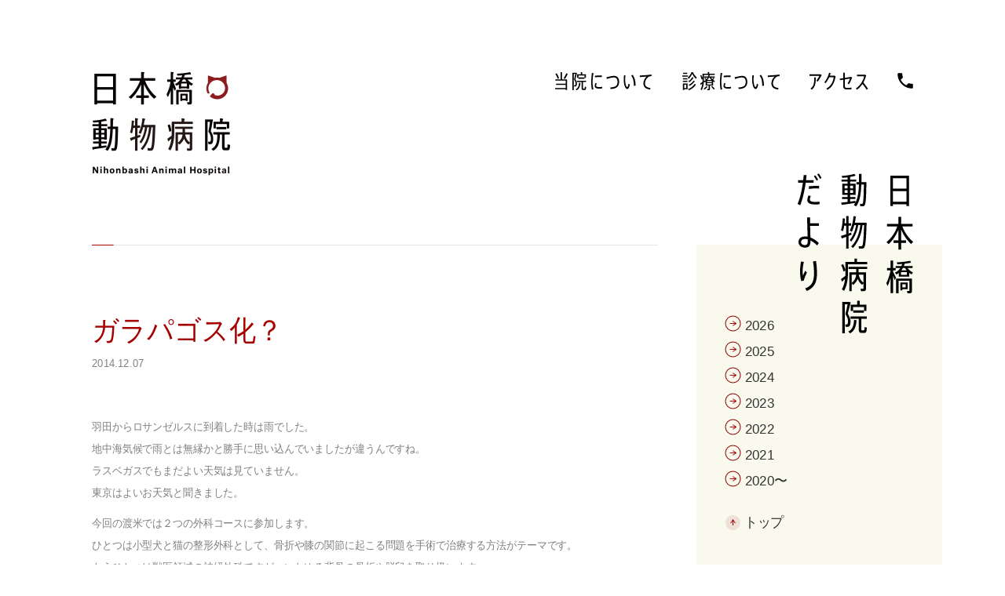

--- FILE ---
content_type: text/html; charset=UTF-8
request_url: https://www.nihonbashiah.jp/column/2014/12/3946/
body_size: 10737
content:


<!DOCTYPE html>
<html lang="ja" >
<head>
  <meta charset="UTF-8">
  <meta name="viewport" content="width=device-width, initial-scale=1, minimum-scale=1.0 ,maximum-scale=1.0, user-scalable=no">
  	<meta name="description" content="日本橋動物病院の院長が、病院内外での日々の所感を綴ります。" />
	<meta name="keywords" content="" />
	<meta property="og:title" content="ガラパゴス化？ | 日本橋動物病院だより | 日本橋動物病院" />
	<meta property="og:type" content="article" />
	<meta property="og:url" content="https://www.nihonbashiah.jp/column/2014/12/3946/" />
	<meta property="og:image" content="http://www.nihonbashiah.jp/wp-content/uploads/2018/09/share.png" />
	<meta property="og:site_name" content="日本橋動物病院" />
	<meta property="og:description" content="日本橋動物病院の院長が、病院内外での日々の所感を綴ります。" />
	<meta property="article:published_time" content="2017-01-16T06:51:50Z" />
	<meta property="article:modified_time" content="2017-02-02T03:31:43Z" />
	<meta name="twitter:card" content="summary" />
	<meta name="twitter:title" content="ガラパゴス化？ | 日本橋動物病院だより | 日本橋動物病院" />
	<meta name="twitter:description" content="日本橋動物病院の院長が、病院内外での日々の所感を綴ります。" />
	<meta name="twitter:image" content="http://www.nihonbashiah.jp/wp-content/uploads/2018/09/share.png" />
	<meta itemprop="image" content="http://www.nihonbashiah.jp/wp-content/uploads/2018/09/share.png" />  <link rel="apple-touch-icon" sizes="180x180" href="https://www.nihonbashiah.jp/wp-content/themes/nb/images/apple-touch-icon.png">
  <link rel="apple-touch-icon-precomposed" href="https://www.nihonbashiah.jp/wp-content/themes/nb/images/apple-touch-icon.png">
  <link rel="shortcut icon" href="https://www.nihonbashiah.jp/wp-content/themes/nb/images/favicon.ico">
  <link rel="icon" sizes="192x192" href="https://www.nihonbashiah.jp/wp-content/themes/nb/images/shortcut-icon.png">
  <link rel="stylesheet" href="https://www.nihonbashiah.jp/wp-content/themes/nb/style.css">
  <link rel="stylesheet" href="https://www.nihonbashiah.jp/wp-content/themes/nb/extend.css">
  <script type="text/javascript">
    var NIHONBASHIAH_THEME_PATH = 'https://www.nihonbashiah.jp/wp-content/themes/nb';
  </script>
  <script
  src="https://code.jquery.com/jquery-2.2.4.min.js"
  integrity="sha256-BbhdlvQf/xTY9gja0Dq3HiwQF8LaCRTXxZKRutelT44="
  crossorigin="anonymous"></script>
  <script src="https://www.nihonbashiah.jp/wp-content/themes/nb/js/script.js"></script>
  <script src="https://www.nihonbashiah.jp/wp-content/themes/nb/js/common.min.js"></script>
  <script>
    (function(i,s,o,g,r,a,m){i['GoogleAnalyticsObject']=r;i[r]=i[r]||function(){
    (i[r].q=i[r].q||[]).push(arguments)},i[r].l=1*new Date();a=s.createElement(o),
    m=s.getElementsByTagName(o)[0];a.async=1;a.src=g;m.parentNode.insertBefore(a,m)
    })(window,document,'script','https://www.google-analytics.com/analytics.js','ga');

    ga('create', 'UA-5748783-1', 'auto');
    ga('send', 'pageview');

  </script>
  <title>ガラパゴス化？ | 日本橋動物病院だより | 日本橋動物病院</title>
<meta name='robots' content='max-image-preview:large' />
<link rel='dns-prefetch' href='//s.w.org' />
<script type="text/javascript">
window._wpemojiSettings = {"baseUrl":"https:\/\/s.w.org\/images\/core\/emoji\/13.1.0\/72x72\/","ext":".png","svgUrl":"https:\/\/s.w.org\/images\/core\/emoji\/13.1.0\/svg\/","svgExt":".svg","source":{"concatemoji":"https:\/\/www.nihonbashiah.jp\/wp-includes\/js\/wp-emoji-release.min.js?ver=5.9.12"}};
/*! This file is auto-generated */
!function(e,a,t){var n,r,o,i=a.createElement("canvas"),p=i.getContext&&i.getContext("2d");function s(e,t){var a=String.fromCharCode;p.clearRect(0,0,i.width,i.height),p.fillText(a.apply(this,e),0,0);e=i.toDataURL();return p.clearRect(0,0,i.width,i.height),p.fillText(a.apply(this,t),0,0),e===i.toDataURL()}function c(e){var t=a.createElement("script");t.src=e,t.defer=t.type="text/javascript",a.getElementsByTagName("head")[0].appendChild(t)}for(o=Array("flag","emoji"),t.supports={everything:!0,everythingExceptFlag:!0},r=0;r<o.length;r++)t.supports[o[r]]=function(e){if(!p||!p.fillText)return!1;switch(p.textBaseline="top",p.font="600 32px Arial",e){case"flag":return s([127987,65039,8205,9895,65039],[127987,65039,8203,9895,65039])?!1:!s([55356,56826,55356,56819],[55356,56826,8203,55356,56819])&&!s([55356,57332,56128,56423,56128,56418,56128,56421,56128,56430,56128,56423,56128,56447],[55356,57332,8203,56128,56423,8203,56128,56418,8203,56128,56421,8203,56128,56430,8203,56128,56423,8203,56128,56447]);case"emoji":return!s([10084,65039,8205,55357,56613],[10084,65039,8203,55357,56613])}return!1}(o[r]),t.supports.everything=t.supports.everything&&t.supports[o[r]],"flag"!==o[r]&&(t.supports.everythingExceptFlag=t.supports.everythingExceptFlag&&t.supports[o[r]]);t.supports.everythingExceptFlag=t.supports.everythingExceptFlag&&!t.supports.flag,t.DOMReady=!1,t.readyCallback=function(){t.DOMReady=!0},t.supports.everything||(n=function(){t.readyCallback()},a.addEventListener?(a.addEventListener("DOMContentLoaded",n,!1),e.addEventListener("load",n,!1)):(e.attachEvent("onload",n),a.attachEvent("onreadystatechange",function(){"complete"===a.readyState&&t.readyCallback()})),(n=t.source||{}).concatemoji?c(n.concatemoji):n.wpemoji&&n.twemoji&&(c(n.twemoji),c(n.wpemoji)))}(window,document,window._wpemojiSettings);
</script>
<style type="text/css">
img.wp-smiley,
img.emoji {
	display: inline !important;
	border: none !important;
	box-shadow: none !important;
	height: 1em !important;
	width: 1em !important;
	margin: 0 0.07em !important;
	vertical-align: -0.1em !important;
	background: none !important;
	padding: 0 !important;
}
</style>
	<link rel='stylesheet' id='wp-block-library-css'  href='https://www.nihonbashiah.jp/wp-includes/css/dist/block-library/style.min.css?ver=5.9.12' type='text/css' media='all' />
<style id='global-styles-inline-css' type='text/css'>
body{--wp--preset--color--black: #000000;--wp--preset--color--cyan-bluish-gray: #abb8c3;--wp--preset--color--white: #ffffff;--wp--preset--color--pale-pink: #f78da7;--wp--preset--color--vivid-red: #cf2e2e;--wp--preset--color--luminous-vivid-orange: #ff6900;--wp--preset--color--luminous-vivid-amber: #fcb900;--wp--preset--color--light-green-cyan: #7bdcb5;--wp--preset--color--vivid-green-cyan: #00d084;--wp--preset--color--pale-cyan-blue: #8ed1fc;--wp--preset--color--vivid-cyan-blue: #0693e3;--wp--preset--color--vivid-purple: #9b51e0;--wp--preset--gradient--vivid-cyan-blue-to-vivid-purple: linear-gradient(135deg,rgba(6,147,227,1) 0%,rgb(155,81,224) 100%);--wp--preset--gradient--light-green-cyan-to-vivid-green-cyan: linear-gradient(135deg,rgb(122,220,180) 0%,rgb(0,208,130) 100%);--wp--preset--gradient--luminous-vivid-amber-to-luminous-vivid-orange: linear-gradient(135deg,rgba(252,185,0,1) 0%,rgba(255,105,0,1) 100%);--wp--preset--gradient--luminous-vivid-orange-to-vivid-red: linear-gradient(135deg,rgba(255,105,0,1) 0%,rgb(207,46,46) 100%);--wp--preset--gradient--very-light-gray-to-cyan-bluish-gray: linear-gradient(135deg,rgb(238,238,238) 0%,rgb(169,184,195) 100%);--wp--preset--gradient--cool-to-warm-spectrum: linear-gradient(135deg,rgb(74,234,220) 0%,rgb(151,120,209) 20%,rgb(207,42,186) 40%,rgb(238,44,130) 60%,rgb(251,105,98) 80%,rgb(254,248,76) 100%);--wp--preset--gradient--blush-light-purple: linear-gradient(135deg,rgb(255,206,236) 0%,rgb(152,150,240) 100%);--wp--preset--gradient--blush-bordeaux: linear-gradient(135deg,rgb(254,205,165) 0%,rgb(254,45,45) 50%,rgb(107,0,62) 100%);--wp--preset--gradient--luminous-dusk: linear-gradient(135deg,rgb(255,203,112) 0%,rgb(199,81,192) 50%,rgb(65,88,208) 100%);--wp--preset--gradient--pale-ocean: linear-gradient(135deg,rgb(255,245,203) 0%,rgb(182,227,212) 50%,rgb(51,167,181) 100%);--wp--preset--gradient--electric-grass: linear-gradient(135deg,rgb(202,248,128) 0%,rgb(113,206,126) 100%);--wp--preset--gradient--midnight: linear-gradient(135deg,rgb(2,3,129) 0%,rgb(40,116,252) 100%);--wp--preset--duotone--dark-grayscale: url('#wp-duotone-dark-grayscale');--wp--preset--duotone--grayscale: url('#wp-duotone-grayscale');--wp--preset--duotone--purple-yellow: url('#wp-duotone-purple-yellow');--wp--preset--duotone--blue-red: url('#wp-duotone-blue-red');--wp--preset--duotone--midnight: url('#wp-duotone-midnight');--wp--preset--duotone--magenta-yellow: url('#wp-duotone-magenta-yellow');--wp--preset--duotone--purple-green: url('#wp-duotone-purple-green');--wp--preset--duotone--blue-orange: url('#wp-duotone-blue-orange');--wp--preset--font-size--small: 13px;--wp--preset--font-size--medium: 20px;--wp--preset--font-size--large: 36px;--wp--preset--font-size--x-large: 42px;}.has-black-color{color: var(--wp--preset--color--black) !important;}.has-cyan-bluish-gray-color{color: var(--wp--preset--color--cyan-bluish-gray) !important;}.has-white-color{color: var(--wp--preset--color--white) !important;}.has-pale-pink-color{color: var(--wp--preset--color--pale-pink) !important;}.has-vivid-red-color{color: var(--wp--preset--color--vivid-red) !important;}.has-luminous-vivid-orange-color{color: var(--wp--preset--color--luminous-vivid-orange) !important;}.has-luminous-vivid-amber-color{color: var(--wp--preset--color--luminous-vivid-amber) !important;}.has-light-green-cyan-color{color: var(--wp--preset--color--light-green-cyan) !important;}.has-vivid-green-cyan-color{color: var(--wp--preset--color--vivid-green-cyan) !important;}.has-pale-cyan-blue-color{color: var(--wp--preset--color--pale-cyan-blue) !important;}.has-vivid-cyan-blue-color{color: var(--wp--preset--color--vivid-cyan-blue) !important;}.has-vivid-purple-color{color: var(--wp--preset--color--vivid-purple) !important;}.has-black-background-color{background-color: var(--wp--preset--color--black) !important;}.has-cyan-bluish-gray-background-color{background-color: var(--wp--preset--color--cyan-bluish-gray) !important;}.has-white-background-color{background-color: var(--wp--preset--color--white) !important;}.has-pale-pink-background-color{background-color: var(--wp--preset--color--pale-pink) !important;}.has-vivid-red-background-color{background-color: var(--wp--preset--color--vivid-red) !important;}.has-luminous-vivid-orange-background-color{background-color: var(--wp--preset--color--luminous-vivid-orange) !important;}.has-luminous-vivid-amber-background-color{background-color: var(--wp--preset--color--luminous-vivid-amber) !important;}.has-light-green-cyan-background-color{background-color: var(--wp--preset--color--light-green-cyan) !important;}.has-vivid-green-cyan-background-color{background-color: var(--wp--preset--color--vivid-green-cyan) !important;}.has-pale-cyan-blue-background-color{background-color: var(--wp--preset--color--pale-cyan-blue) !important;}.has-vivid-cyan-blue-background-color{background-color: var(--wp--preset--color--vivid-cyan-blue) !important;}.has-vivid-purple-background-color{background-color: var(--wp--preset--color--vivid-purple) !important;}.has-black-border-color{border-color: var(--wp--preset--color--black) !important;}.has-cyan-bluish-gray-border-color{border-color: var(--wp--preset--color--cyan-bluish-gray) !important;}.has-white-border-color{border-color: var(--wp--preset--color--white) !important;}.has-pale-pink-border-color{border-color: var(--wp--preset--color--pale-pink) !important;}.has-vivid-red-border-color{border-color: var(--wp--preset--color--vivid-red) !important;}.has-luminous-vivid-orange-border-color{border-color: var(--wp--preset--color--luminous-vivid-orange) !important;}.has-luminous-vivid-amber-border-color{border-color: var(--wp--preset--color--luminous-vivid-amber) !important;}.has-light-green-cyan-border-color{border-color: var(--wp--preset--color--light-green-cyan) !important;}.has-vivid-green-cyan-border-color{border-color: var(--wp--preset--color--vivid-green-cyan) !important;}.has-pale-cyan-blue-border-color{border-color: var(--wp--preset--color--pale-cyan-blue) !important;}.has-vivid-cyan-blue-border-color{border-color: var(--wp--preset--color--vivid-cyan-blue) !important;}.has-vivid-purple-border-color{border-color: var(--wp--preset--color--vivid-purple) !important;}.has-vivid-cyan-blue-to-vivid-purple-gradient-background{background: var(--wp--preset--gradient--vivid-cyan-blue-to-vivid-purple) !important;}.has-light-green-cyan-to-vivid-green-cyan-gradient-background{background: var(--wp--preset--gradient--light-green-cyan-to-vivid-green-cyan) !important;}.has-luminous-vivid-amber-to-luminous-vivid-orange-gradient-background{background: var(--wp--preset--gradient--luminous-vivid-amber-to-luminous-vivid-orange) !important;}.has-luminous-vivid-orange-to-vivid-red-gradient-background{background: var(--wp--preset--gradient--luminous-vivid-orange-to-vivid-red) !important;}.has-very-light-gray-to-cyan-bluish-gray-gradient-background{background: var(--wp--preset--gradient--very-light-gray-to-cyan-bluish-gray) !important;}.has-cool-to-warm-spectrum-gradient-background{background: var(--wp--preset--gradient--cool-to-warm-spectrum) !important;}.has-blush-light-purple-gradient-background{background: var(--wp--preset--gradient--blush-light-purple) !important;}.has-blush-bordeaux-gradient-background{background: var(--wp--preset--gradient--blush-bordeaux) !important;}.has-luminous-dusk-gradient-background{background: var(--wp--preset--gradient--luminous-dusk) !important;}.has-pale-ocean-gradient-background{background: var(--wp--preset--gradient--pale-ocean) !important;}.has-electric-grass-gradient-background{background: var(--wp--preset--gradient--electric-grass) !important;}.has-midnight-gradient-background{background: var(--wp--preset--gradient--midnight) !important;}.has-small-font-size{font-size: var(--wp--preset--font-size--small) !important;}.has-medium-font-size{font-size: var(--wp--preset--font-size--medium) !important;}.has-large-font-size{font-size: var(--wp--preset--font-size--large) !important;}.has-x-large-font-size{font-size: var(--wp--preset--font-size--x-large) !important;}
</style>
<link rel="https://api.w.org/" href="https://www.nihonbashiah.jp/wp-json/" /><link rel="alternate" type="application/json+oembed" href="https://www.nihonbashiah.jp/wp-json/oembed/1.0/embed?url=https%3A%2F%2Fwww.nihonbashiah.jp%2Fcolumn%2F2014%2F12%2F3946%2F" />
<link rel="alternate" type="text/xml+oembed" href="https://www.nihonbashiah.jp/wp-json/oembed/1.0/embed?url=https%3A%2F%2Fwww.nihonbashiah.jp%2Fcolumn%2F2014%2F12%2F3946%2F&#038;format=xml" />
</head>
<body id="body" class="column-template-default single single-column postid-3946 column"">
<div class="content-wrap">

<header>
  <div class="contents">
    <div class="header">
            <h1 class="logo"><a href="/">
        <img src="https://www.nihonbashiah.jp/wp-content/themes/nb/images/common/header-logo.png" alt="日本橋動物病院 - Nihonbashi Animal Hospital" width="176" height="133" class="display-none-sm">
        <img src="https://www.nihonbashiah.jp/wp-content/themes/nb/images/common/sp-logo.png" alt="日本橋動物病院 - Nihonbashi Animal Hospital" width="217" height="23" class="display-block-sm">
      </a></h1>
            <nav class="display-none-sm">
        <ul class="header-nav">
          <li><a href="/about/" class="header-nav_item1"><span class="text-hidden">当院について</span></a></li>
          <li><a href="/medicals/" class="header-nav_item2"><span class="text-hidden">診療について</span></a></li>
          <li><a href="/access/" class="header-nav_item3"><span class="text-hidden">アクセス</span></a></li>
          <!-- /*
          電話番号の表示は、下記のクラスの通りになっています。
           <li class="header-nav_tel is-active">
          */
          -->
          <li class="header-nav_tel">
            <div class="header-nav_tel-box">
              <img src="https://www.nihonbashiah.jp/wp-content/themes/nb/images/common/header-tel-number.png" alt="03-5918-7887" width="224" height="23" class="header-nav_tel-number">
              <img src="https://www.nihonbashiah.jp/wp-content/themes/nb/images/common/header-tel-caption.png" alt="09:00->18:00 - 休診日（水曜日・祝日）を除く" width="130" height="25" class="header-nav_tel-caption">
            </div>
          </li>
        </ul>
      </nav>
    </div>
  </div>
</header>

<div class="contents relative contents-space">
  
  <h1 class="pages-title u-zindex display-none-sm">
        <img src="https://www.nihonbashiah.jp/wp-content/themes/nb/images/column/title-column.png" alt="日本橋動物病院だより" width="148" height="204">
      </h1>
  
  <div class="entry-outer_head display-block-sm">
    <h1 class="entry-subtitle">
        <img src="https://www.nihonbashiah.jp/wp-content/themes/nb/images/column/sp-title-column_sub.png" alt="日本橋動物病院だより" width="158" height="17">
        </h1>
  </div>

  <div class="news-contents clearfix">
    <div class="news-main">
      
            <article class="entry entry-single text-scaleX">
        <div class="wysiwyg-theme">
          <header class="entry_header">
            <h2><a href="">ガラパゴス化？</a></h2>
            <p class="entry_meta">
              <time datetime="2014-12-07">2014.12.07</time>

                          </p>
          </header>

          <main><p>羽田からロサンゼルスに到着した時は雨でした。<br />地中海気候で雨とは無縁かと勝手に思い込んでいましたが違うんですね。<br />ラスベガスでもまだよい天気は見ていません。<br />東京はよいお天気と聞きました。</p>
<p>今回の渡米では２つの外科コースに参加します。<br />ひとつは小型犬と猫の整形外科として、骨折や膝の関節に起こる問題を手術で治療する方法がテーマです。<br />もうひとつは獣医領域の神経外科ですが、いわゆる背骨の骨折や脱臼を取り扱います。</p>
<p>それぞれが2日ずつあります。<br />計４日間のコースですが、間に2日間も何もない時間があります。<br />どちらのコースも実際に手術を行います。<br />話を聞いて手を動かしてを繰り返します。</p>
<p><img alt="Image1_4" title="Image1_4" src="/cocolog-img/photos-uncategorized-2014-12-07-image1_4.jpg" border="0" /></p>
<p>今回はほとんどがアメリカ人で時にカナダから、そして香港からも来られていました。<br />いつものことながら日本人は僕だけです。</p>
<p>実際に手術を行ってみると、いろいろと違いがありますが、だいたい似たようなスキルの方が多いなかで、多くの獣医師が実際にはあまりこの種類の手術を行っていないのかも知れないと思いました。</p>
<p>海外のコースに参加するといろいろなことを思います。</p>
<p>日本とアメリカを始めとする海外の獣医師との違いです。<br />海外には専門医という方々がいます。<br />外科には外科の専門医がいます。<br />日本には専門医制度がありません。</p>
<p>どのような違いが出てくるかといいますと、例えば海外では椎間板ヘルニアの手術が必要であれば、それは専門医の仕事です。<br />専門医ではない獣医師は一般診療の獣医師と言われ、ジェネラルと呼ばれています。<br />このジェネラルが椎間板ヘルニアの手術をすることはないようです。<br />必ず専門医が行うようです。</p>
<p>しかし日本では専門医がいないために、椎間板ヘルニアの手術が必要な時に実際に行うのはジェネラルです。それはジェネラルしかいないから。<br />しかし、全ての獣医師がこの手術ができるかと言いますと、答えはNoです。</p>
<p>海外ではジェエネラルが手を出さずに、専門医が行う手術ですから、日本の獣医師の誰もができるということはありません。<br />当然ながら、日本で椎間板ヘルニアの手術を行う獣医師は少ないのが実情です。</p>
<p>海外で専門医になるのは、その国に住んでいる獣医師にも難しいものです。<br />誰でもすぐになれるものではありません。<br />つまりは椎間板ヘルニアの手術を行うためにはジェネラルよりも長い間のトレーニングが必要になります。</p>
<p>日本では基本的には獣医師免許というところで見ますとみんな同等です。<br />あとは自身でやれるようになるかどうかです。<br />そのようなことで、僕のような者でも手術を行いますし、海外であれば歯科の専門医が行うであろう治療も行ったり、眼科の専門医が行うようなことも範疇に入ってきます。</p>
<p>専門医の制度がないことで、実際に精力的に行動すればできることを増やすことができるということです。</p>
<p>この辺りはガラパゴス化と表現してよいのかどうかですが、他国から孤立した体系が存在するような気がします。</p>
<p>時々、日本の獣医師と海外の獣医師とのレベルはどちらが上ですか？と聞かれることがあります。<br />これは簡単な回答はありません。</p>
<p>日本にはジェネラルしかいませんから、海外の神経外科の専門獣医師群と日本のジェネラルで神経外科を行っている獣医師群とを比べると、海外の獣医師群の方が腕はあると思います。<br />しかし、海外のジェネラルで神経外科を行っている獣医師はいないはずですから、そことの比較では日本の方が断然上だと思います。</p>
<p>もちろん群ではなく個別に見た場合、神経外科の手術で海外の神経外科専門医と同等かもしかしたらそれ以上の日本の獣医師もいます。</p>
<p>そのような環境の違いを知るにつけ、日本でやっていて良かったと思います し、これからも精力的にできることを増やしたり、能力を高めていく努力を続けていこうと思っています。</p>
<p>僕は整形外科が苦手です。<br />それが故にもっともっと高いところを目指したいという目標があります。</p>
<p>ずっとずっと勉強が続く世界です。<br />専門医制度がないことで、広げたい場合には無限にも広がるフィールドがあるようなものです。<br />僕にとっては、生涯好奇心を保ち続けられる天職なのかも知れません。</p>
</main>

        </div><!-- /.wysiwyg-theme -->
      </article><!-- /.entry -->
      

      <div class="pagenate">
        
                <a href="https://www.nihonbashiah.jp/column/2014/12/3945/" class="pagenate_prev">
          <span class="link-arrow-wrap">
            <span class="link-path-large"></span>
            <span class="pagenate_prev-img"></span>
          </span>
          <span class="text-scaleX display-inline_block">前へ</span>
        </a>
        
                <a href="https://www.nihonbashiah.jp/column/2015/01/3947/" class="pagenate_next">
          <span class="text-scaleX display-inline_block　text-scaleX_right">次へ</span>
          <span class="link-arrow-wrap">
            <span class="link-path-large"></span>
            <span class="pagenate_next-img"></span>
          </span>
        </a>
        
      </div>

      
<div class="pagenate-archive display-block-sm">
	<div class="pagenate-archive-icon"></div>
	<select name="archive" id="archive">

		<option value="/column/">日本橋動物病院だより</option>

		
			
			<option value="/column/2026/" >2026</option>

		
			
			<option value="/column/2025/" >2025</option>

		
			
			<option value="/column/2024/" >2024</option>

		
			
			<option value="/column/2023/" >2023</option>

		
			
			<option value="/column/2022/" >2022</option>

		
			
			<option value="/column/2021/" >2021</option>

		
			
			<option value="/column/2020/" >2020〜</option>

		
	</select>
</div>


<ul class="pages-header_nav is-footer display-block-sm">
		
	
	<li class="is-back"><a href="/column">
		<span class="link-arrow-wrap-middle is-up"></span>
		<span class="text-scaleX display-inline_block">
			日本橋動物病院だよりトップ
		</span>
	</a></li>

	
</ul>
    </div><!-- /.news-main -->

    
<div class="entry-side_wrap">
  
      
    <ul class="entry-side">
    
	
	
			<li>
			<a href="/column/2026/" class="link-arrow-wrap-middle ">
				<span class="link-down-wrap">
					<span class="link-path-middle"></span>
					<span class="link-arrow_img-middle"><img src="https://www.nihonbashiah.jp/wp-content/themes/nb/images/common/icon-arrow_middle.png" alt="" width="9" height="8"></span>
				</span>
				<span class="text-scaleX display-inline_block">
					2026				</span>
			</a>
		</li>
	
	
	
			<li>
			<a href="/column/2025/" class="link-arrow-wrap-middle ">
				<span class="link-down-wrap">
					<span class="link-path-middle"></span>
					<span class="link-arrow_img-middle"><img src="https://www.nihonbashiah.jp/wp-content/themes/nb/images/common/icon-arrow_middle.png" alt="" width="9" height="8"></span>
				</span>
				<span class="text-scaleX display-inline_block">
					2025				</span>
			</a>
		</li>
	
	
	
			<li>
			<a href="/column/2024/" class="link-arrow-wrap-middle ">
				<span class="link-down-wrap">
					<span class="link-path-middle"></span>
					<span class="link-arrow_img-middle"><img src="https://www.nihonbashiah.jp/wp-content/themes/nb/images/common/icon-arrow_middle.png" alt="" width="9" height="8"></span>
				</span>
				<span class="text-scaleX display-inline_block">
					2024				</span>
			</a>
		</li>
	
	
	
			<li>
			<a href="/column/2023/" class="link-arrow-wrap-middle ">
				<span class="link-down-wrap">
					<span class="link-path-middle"></span>
					<span class="link-arrow_img-middle"><img src="https://www.nihonbashiah.jp/wp-content/themes/nb/images/common/icon-arrow_middle.png" alt="" width="9" height="8"></span>
				</span>
				<span class="text-scaleX display-inline_block">
					2023				</span>
			</a>
		</li>
	
	
	
			<li>
			<a href="/column/2022/" class="link-arrow-wrap-middle ">
				<span class="link-down-wrap">
					<span class="link-path-middle"></span>
					<span class="link-arrow_img-middle"><img src="https://www.nihonbashiah.jp/wp-content/themes/nb/images/common/icon-arrow_middle.png" alt="" width="9" height="8"></span>
				</span>
				<span class="text-scaleX display-inline_block">
					2022				</span>
			</a>
		</li>
	
	
	
			<li>
			<a href="/column/2021/" class="link-arrow-wrap-middle ">
				<span class="link-down-wrap">
					<span class="link-path-middle"></span>
					<span class="link-arrow_img-middle"><img src="https://www.nihonbashiah.jp/wp-content/themes/nb/images/common/icon-arrow_middle.png" alt="" width="9" height="8"></span>
				</span>
				<span class="text-scaleX display-inline_block">
					2021				</span>
			</a>
		</li>
	
	
	
			<li>
			<a href="/column/2020/" class="link-arrow-wrap-middle ">
				<span class="link-down-wrap">
					<span class="link-path-middle"></span>
					<span class="link-arrow_img-middle"><img src="https://www.nihonbashiah.jp/wp-content/themes/nb/images/common/icon-arrow_middle.png" alt="" width="9" height="8"></span>
				</span>
				<span class="text-scaleX display-inline_block">
					2020〜				</span>
			</a>
		</li>
	
  </ul>

      <ul class="entry-side">
    <li>
      <a href="/column/">
        <span class="link-arrow-wrap-fill">
          <span class="link-arrow_path-fill-middle"></span>
          <span class="link-top_img"><img src="https://www.nihonbashiah.jp/wp-content/themes/nb/images/common/icon-top.png" alt="" width="7" height="8"></span>
        </span>
        <span class="text-scaleX display-inline_block">
                    トップ
                  </span>
      </a>
    </li>
  </ul>
  </div><!-- /.news-side -->
  </div><!-- /.news-contents -->



</div><!-- /.contents -->


<footer>
  <div class="footer-mega">
    <div class="footer-first">
      <div class="contents">
        <div class="relative">
                    <p class="footer-logo">
            <a href="/"><img src="https://www.nihonbashiah.jp/wp-content/themes/nb/images/common/footer-logo.png" alt="日本橋動物病院 - Nihonbashi Animal Hospital" width="183" height="46" class="display-none-sm"></a>
            <a href="/"><img src="https://www.nihonbashiah.jp/wp-content/themes/nb/images/common/sp-footer-logo.png" alt="日本橋動物病院 - Nihonbashi Animal Hospital" width="193" height="45" class="display-block-sm"></a>
          </p>
        </div>

                <div class="footer-first_row clearfix">
          <div class="footer-first_contact">
            <div class="footer-first_contactPC display-none-sm">
              <div class="footer-first_contactPCHead"><img src="https://www.nihonbashiah.jp/wp-content/themes/nb/images/common/footer-contact-head.png" alt="ご予約・お問い合わせ"></div>
              <div class="footer-first_contactPCTel"><img src="https://www.nihonbashiah.jp/wp-content/themes/nb/images/common/footer-contact-tel.png" alt="03-5918-7887"></div>
              <div class="footer-first_contactPCCap"><img src="https://www.nihonbashiah.jp/wp-content/themes/nb/images/common/footer-contact-cap.png" alt="電話受付時間 09:00-18:00（休診日を除く）"></div>
            </div>
            <div class="display-block-sm">
              <h3><img src="https://www.nihonbashiah.jp/wp-content/themes/nb/images/common/sp-footer-contact.png" alt="お問い合わせ" width="137" height="17"></h3>
              <a href="tel:03-5918-7887" class="display-block js-tel" data-type="menu"><img src="https://www.nihonbashiah.jp/wp-content/themes/nb/images/common/sp-footer-tel.png" alt="03-5918-7887" width="236" height="22"></a>
              <p class="footer-first_contact-text">
                電話受付時間 09:00-18:00（休診日を除く）
                <span>※救急・予約診療の方は来院前にお電話ください。</span>
              </p>
            </div>
            <div class="text-hidden">
              <h3>お問い合わせ</h3>
              <p>03-5918-7887</p>
              <p>※救急・予約診療の方は来院前にお電話ください。</p>
            </div>
          </div>

          <div class="footer-first_datetime">
            <div class="timetable timetable__footer">
              <div class="timetable__inner">
                <div class="timetable_row timetable_row__head">
                  <div class="timetable_col">  <picture>
    <source media="(max-width: 750px)" srcset="https://www.nihonbashiah.jp/wp-content/themes/nb/images/common/timetable/smt/head-title.png">
    <img src="https://www.nihonbashiah.jp/wp-content/themes/nb/images/common/timetable/pc/head-title.png" alt="受付時間" decoding="async">
  </picture></div>
                  <div class="timetable_col">
                    <ul class="timetable_week">
                      <li class="timetable_weekItem">  <picture>
    <source media="(max-width: 750px)" srcset="https://www.nihonbashiah.jp/wp-content/themes/nb/images/common/timetable/smt/head-week-01.png">
    <img src="https://www.nihonbashiah.jp/wp-content/themes/nb/images/common/timetable/pc/head-week-01.png" alt="日" decoding="async">
  </picture></li>
                      <li class="timetable_weekItem">  <picture>
    <source media="(max-width: 750px)" srcset="https://www.nihonbashiah.jp/wp-content/themes/nb/images/common/timetable/smt/head-week-02.png">
    <img src="https://www.nihonbashiah.jp/wp-content/themes/nb/images/common/timetable/pc/head-week-02.png" alt="月" decoding="async">
  </picture></li>
                      <li class="timetable_weekItem">  <picture>
    <source media="(max-width: 750px)" srcset="https://www.nihonbashiah.jp/wp-content/themes/nb/images/common/timetable/smt/head-week-03.png">
    <img src="https://www.nihonbashiah.jp/wp-content/themes/nb/images/common/timetable/pc/head-week-03.png" alt="火" decoding="async">
  </picture></li>
                      <li class="timetable_weekItem">  <picture>
    <source media="(max-width: 750px)" srcset="https://www.nihonbashiah.jp/wp-content/themes/nb/images/common/timetable/smt/head-week-04.png">
    <img src="https://www.nihonbashiah.jp/wp-content/themes/nb/images/common/timetable/pc/head-week-04.png" alt="水" decoding="async">
  </picture></li>
                      <li class="timetable_weekItem">  <picture>
    <source media="(max-width: 750px)" srcset="https://www.nihonbashiah.jp/wp-content/themes/nb/images/common/timetable/smt/head-week-05.png">
    <img src="https://www.nihonbashiah.jp/wp-content/themes/nb/images/common/timetable/pc/head-week-05.png" alt="木" decoding="async">
  </picture></li>
                      <li class="timetable_weekItem">  <picture>
    <source media="(max-width: 750px)" srcset="https://www.nihonbashiah.jp/wp-content/themes/nb/images/common/timetable/smt/head-week-06.png">
    <img src="https://www.nihonbashiah.jp/wp-content/themes/nb/images/common/timetable/pc/head-week-06.png" alt="金" decoding="async">
  </picture></li>
                      <li class="timetable_weekItem">  <picture>
    <source media="(max-width: 750px)" srcset="https://www.nihonbashiah.jp/wp-content/themes/nb/images/common/timetable/smt/head-week-07.png">
    <img src="https://www.nihonbashiah.jp/wp-content/themes/nb/images/common/timetable/pc/head-week-07.png" alt="土" decoding="async">
  </picture></li>
                      <li class="timetable_weekItem">  <picture>
    <source media="(max-width: 750px)" srcset="https://www.nihonbashiah.jp/wp-content/themes/nb/images/common/timetable/smt/head-holiday.png">
    <img src="https://www.nihonbashiah.jp/wp-content/themes/nb/images/common/timetable/pc/head-holiday.png" alt="祝日" decoding="async">
  </picture></li>
                    </ul>
                  </div>
                </div>
                <div class="timetable_row timetable_row__time">
                  <div class="timetable_col">
                    <div class="timetable_time">
                      <div class="timetable_timeFrom">  <picture>
    <source media="(max-width: 750px)" srcset="https://www.nihonbashiah.jp/wp-content/themes/nb/images/common/timetable/smt/time-01-01.png">
    <img src="https://www.nihonbashiah.jp/wp-content/themes/nb/images/common/timetable/pc/time-01-01.png" alt="09:00" decoding="async">
  </picture></div>
                      <div class="timetable_timeArw">
                        <div class="timetable_timeArwInner">  <picture>
    <source media="(max-width: 750px)" srcset="https://www.nihonbashiah.jp/wp-content/themes/nb/images/common/timetable/smt/time-arw.png">
    <img src="https://www.nihonbashiah.jp/wp-content/themes/nb/images/common/timetable/pc/time-arw.png" alt="→" decoding="async">
  </picture></div>
                      </div>
                      <div class="timetable_timeTo">  <picture>
    <source media="(max-width: 750px)" srcset="https://www.nihonbashiah.jp/wp-content/themes/nb/images/common/timetable/smt/time-01-02.png">
    <img src="https://www.nihonbashiah.jp/wp-content/themes/nb/images/common/timetable/pc/time-01-02.png" alt="12:00" decoding="async">
  </picture></div>
                      <div class="timetable_timeMark">  <picture>
    <source media="(max-width: 750px)" srcset="https://www.nihonbashiah.jp/wp-content/themes/nb/images/common/timetable/smt/time-mark-reserve-prior.png">
    <img src="https://www.nihonbashiah.jp/wp-content/themes/nb/images/common/timetable/pc/time-mark-reserve-prior.png" alt="予約優先" decoding="async">
  </picture></div>
                    </div>
                  </div>
                  <div class="timetable_col">
                    <ul class="timetable_week">
                      <li class="timetable_weekItem">  <picture>
    <source media="(max-width: 750px)" srcset="https://www.nihonbashiah.jp/wp-content/themes/nb/images/common/timetable/smt/circle-single.png">
    <img src="https://www.nihonbashiah.jp/wp-content/themes/nb/images/common/timetable/pc/circle-single.png" alt="◯" decoding="async">
  </picture></li>
                      <li class="timetable_weekItem">  <picture>
    <source media="(max-width: 750px)" srcset="https://www.nihonbashiah.jp/wp-content/themes/nb/images/common/timetable/smt/circle-single.png">
    <img src="https://www.nihonbashiah.jp/wp-content/themes/nb/images/common/timetable/pc/circle-single.png" alt="◯" decoding="async">
  </picture></li>
                      <li class="timetable_weekItem">  <picture>
    <source media="(max-width: 750px)" srcset="https://www.nihonbashiah.jp/wp-content/themes/nb/images/common/timetable/smt/circle-single.png">
    <img src="https://www.nihonbashiah.jp/wp-content/themes/nb/images/common/timetable/pc/circle-single.png" alt="◯" decoding="async">
  </picture></li>
                      <li class="timetable_weekItem">  <picture>
    <source media="(max-width: 750px)" srcset="https://www.nihonbashiah.jp/wp-content/themes/nb/images/common/timetable/smt/slash.png">
    <img src="https://www.nihonbashiah.jp/wp-content/themes/nb/images/common/timetable/pc/slash.png" alt="／" decoding="async">
  </picture></li>
                      <li class="timetable_weekItem">  <picture>
    <source media="(max-width: 750px)" srcset="https://www.nihonbashiah.jp/wp-content/themes/nb/images/common/timetable/smt/circle-single.png">
    <img src="https://www.nihonbashiah.jp/wp-content/themes/nb/images/common/timetable/pc/circle-single.png" alt="◯" decoding="async">
  </picture></li>
                      <li class="timetable_weekItem">  <picture>
    <source media="(max-width: 750px)" srcset="https://www.nihonbashiah.jp/wp-content/themes/nb/images/common/timetable/smt/circle-single.png">
    <img src="https://www.nihonbashiah.jp/wp-content/themes/nb/images/common/timetable/pc/circle-single.png" alt="◯" decoding="async">
  </picture></li>
                      <li class="timetable_weekItem">  <picture>
    <source media="(max-width: 750px)" srcset="https://www.nihonbashiah.jp/wp-content/themes/nb/images/common/timetable/smt/circle-single.png">
    <img src="https://www.nihonbashiah.jp/wp-content/themes/nb/images/common/timetable/pc/circle-single.png" alt="◯" decoding="async">
  </picture></li>
                      <li class="timetable_weekItem">  <picture>
    <source media="(max-width: 750px)" srcset="https://www.nihonbashiah.jp/wp-content/themes/nb/images/common/timetable/smt/slash.png">
    <img src="https://www.nihonbashiah.jp/wp-content/themes/nb/images/common/timetable/pc/slash.png" alt="／" decoding="async">
  </picture></li>
                    </ul>
                  </div>
                </div>
                <div class="timetable_row timetable_row__time">
                  <div class="timetable_col">
                    <div class="timetable_time">
                      <div class="timetable_timeFrom">  <picture>
    <source media="(max-width: 750px)" srcset="https://www.nihonbashiah.jp/wp-content/themes/nb/images/common/timetable/smt/time-02-01.png">
    <img src="https://www.nihonbashiah.jp/wp-content/themes/nb/images/common/timetable/pc/time-02-01.png" alt="16:00" decoding="async">
  </picture></div>
                      <div class="timetable_timeArw">
                        <div class="timetable_timeArwInner">  <picture>
    <source media="(max-width: 750px)" srcset="https://www.nihonbashiah.jp/wp-content/themes/nb/images/common/timetable/smt/time-arw.png">
    <img src="https://www.nihonbashiah.jp/wp-content/themes/nb/images/common/timetable/pc/time-arw.png" alt="→" decoding="async">
  </picture></div>
                      </div>
                      <div class="timetable_timeTo">  <picture>
    <source media="(max-width: 750px)" srcset="https://www.nihonbashiah.jp/wp-content/themes/nb/images/common/timetable/smt/time-02-02.png">
    <img src="https://www.nihonbashiah.jp/wp-content/themes/nb/images/common/timetable/pc/time-02-02.png" alt="18:00" decoding="async">
  </picture></div>
                      <div class="timetable_timeMark">  <picture>
    <source media="(max-width: 750px)" srcset="https://www.nihonbashiah.jp/wp-content/themes/nb/images/common/timetable/smt/time-mark-reserve-prior.png">
    <img src="https://www.nihonbashiah.jp/wp-content/themes/nb/images/common/timetable/pc/time-mark-reserve-prior.png" alt="予約優先" decoding="async">
  </picture></div>
                    </div>
                  </div>
                  <div class="timetable_col">
                    <ul class="timetable_week">
                      <li class="timetable_weekItem">  <picture>
    <source media="(max-width: 750px)" srcset="https://www.nihonbashiah.jp/wp-content/themes/nb/images/common/timetable/smt/circle-single.png">
    <img src="https://www.nihonbashiah.jp/wp-content/themes/nb/images/common/timetable/pc/circle-single.png" alt="◯" decoding="async">
  </picture></li>
                      <li class="timetable_weekItem">  <picture>
    <source media="(max-width: 750px)" srcset="https://www.nihonbashiah.jp/wp-content/themes/nb/images/common/timetable/smt/circle-single.png">
    <img src="https://www.nihonbashiah.jp/wp-content/themes/nb/images/common/timetable/pc/circle-single.png" alt="◯" decoding="async">
  </picture></li>
                      <li class="timetable_weekItem">  <picture>
    <source media="(max-width: 750px)" srcset="https://www.nihonbashiah.jp/wp-content/themes/nb/images/common/timetable/smt/circle-single.png">
    <img src="https://www.nihonbashiah.jp/wp-content/themes/nb/images/common/timetable/pc/circle-single.png" alt="◯" decoding="async">
  </picture></li>
                      <li class="timetable_weekItem">  <picture>
    <source media="(max-width: 750px)" srcset="https://www.nihonbashiah.jp/wp-content/themes/nb/images/common/timetable/smt/slash.png">
    <img src="https://www.nihonbashiah.jp/wp-content/themes/nb/images/common/timetable/pc/slash.png" alt="／" decoding="async">
  </picture></li>
                      <li class="timetable_weekItem">  <picture>
    <source media="(max-width: 750px)" srcset="https://www.nihonbashiah.jp/wp-content/themes/nb/images/common/timetable/smt/circle-single.png">
    <img src="https://www.nihonbashiah.jp/wp-content/themes/nb/images/common/timetable/pc/circle-single.png" alt="◯" decoding="async">
  </picture></li>
                      <li class="timetable_weekItem">  <picture>
    <source media="(max-width: 750px)" srcset="https://www.nihonbashiah.jp/wp-content/themes/nb/images/common/timetable/smt/circle-single.png">
    <img src="https://www.nihonbashiah.jp/wp-content/themes/nb/images/common/timetable/pc/circle-single.png" alt="◯" decoding="async">
  </picture></li>
                      <li class="timetable_weekItem">  <picture>
    <source media="(max-width: 750px)" srcset="https://www.nihonbashiah.jp/wp-content/themes/nb/images/common/timetable/smt/circle-single.png">
    <img src="https://www.nihonbashiah.jp/wp-content/themes/nb/images/common/timetable/pc/circle-single.png" alt="◯" decoding="async">
  </picture></li>
                      <li class="timetable_weekItem">  <picture>
    <source media="(max-width: 750px)" srcset="https://www.nihonbashiah.jp/wp-content/themes/nb/images/common/timetable/smt/slash.png">
    <img src="https://www.nihonbashiah.jp/wp-content/themes/nb/images/common/timetable/pc/slash.png" alt="／" decoding="async">
  </picture></li>
                    </ul>
                  </div>
                </div>
                <div class="timetable_row timetable_row__time">
                  <div class="timetable_col">
                    <div class="timetable_time">
                      <div class="timetable_timeFrom">  <picture>
    <source media="(max-width: 750px)" srcset="https://www.nihonbashiah.jp/wp-content/themes/nb/images/common/timetable/smt/time-03-01.png">
    <img src="https://www.nihonbashiah.jp/wp-content/themes/nb/images/common/timetable/pc/time-03-01.png" alt="18:00" decoding="async">
  </picture></div>
                      <div class="timetable_timeArw">
                        <div class="timetable_timeArwInner">  <picture>
    <source media="(max-width: 750px)" srcset="https://www.nihonbashiah.jp/wp-content/themes/nb/images/common/timetable/smt/time-arw.png">
    <img src="https://www.nihonbashiah.jp/wp-content/themes/nb/images/common/timetable/pc/time-arw.png" alt="→" decoding="async">
  </picture></div>
                      </div>
                      <div class="timetable_timeTo">  <picture>
    <source media="(max-width: 750px)" srcset="https://www.nihonbashiah.jp/wp-content/themes/nb/images/common/timetable/smt/time-03-02.png">
    <img src="https://www.nihonbashiah.jp/wp-content/themes/nb/images/common/timetable/pc/time-03-02.png" alt="20:00" decoding="async">
  </picture></div>
                      <div class="timetable_timeMark">  <picture>
    <source media="(max-width: 750px)" srcset="https://www.nihonbashiah.jp/wp-content/themes/nb/images/common/timetable/smt/time-mark-reserve-only.png">
    <img src="https://www.nihonbashiah.jp/wp-content/themes/nb/images/common/timetable/pc/time-mark-reserve-only.png" alt="予約のみ" decoding="async">
  </picture></div>
                    </div>
                  </div>
                  <div class="timetable_col">
                    <ul class="timetable_week">
                      <li class="timetable_weekItem">  <picture>
    <source media="(max-width: 750px)" srcset="https://www.nihonbashiah.jp/wp-content/themes/nb/images/common/timetable/smt/circle-double.png">
    <img src="https://www.nihonbashiah.jp/wp-content/themes/nb/images/common/timetable/pc/circle-double.png" alt="◎" decoding="async">
  </picture></li>
                      <li class="timetable_weekItem">  <picture>
    <source media="(max-width: 750px)" srcset="https://www.nihonbashiah.jp/wp-content/themes/nb/images/common/timetable/smt/circle-double.png">
    <img src="https://www.nihonbashiah.jp/wp-content/themes/nb/images/common/timetable/pc/circle-double.png" alt="◎" decoding="async">
  </picture></li>
                      <li class="timetable_weekItem">  <picture>
    <source media="(max-width: 750px)" srcset="https://www.nihonbashiah.jp/wp-content/themes/nb/images/common/timetable/smt/circle-double.png">
    <img src="https://www.nihonbashiah.jp/wp-content/themes/nb/images/common/timetable/pc/circle-double.png" alt="◎" decoding="async">
  </picture></li>
                      <li class="timetable_weekItem">  <picture>
    <source media="(max-width: 750px)" srcset="https://www.nihonbashiah.jp/wp-content/themes/nb/images/common/timetable/smt/slash.png">
    <img src="https://www.nihonbashiah.jp/wp-content/themes/nb/images/common/timetable/pc/slash.png" alt="／" decoding="async">
  </picture></li>
                      <li class="timetable_weekItem">  <picture>
    <source media="(max-width: 750px)" srcset="https://www.nihonbashiah.jp/wp-content/themes/nb/images/common/timetable/smt/circle-double.png">
    <img src="https://www.nihonbashiah.jp/wp-content/themes/nb/images/common/timetable/pc/circle-double.png" alt="◎" decoding="async">
  </picture></li>
                      <li class="timetable_weekItem">  <picture>
    <source media="(max-width: 750px)" srcset="https://www.nihonbashiah.jp/wp-content/themes/nb/images/common/timetable/smt/circle-double.png">
    <img src="https://www.nihonbashiah.jp/wp-content/themes/nb/images/common/timetable/pc/circle-double.png" alt="◎" decoding="async">
  </picture></li>
                      <li class="timetable_weekItem">  <picture>
    <source media="(max-width: 750px)" srcset="https://www.nihonbashiah.jp/wp-content/themes/nb/images/common/timetable/smt/circle-double.png">
    <img src="https://www.nihonbashiah.jp/wp-content/themes/nb/images/common/timetable/pc/circle-double.png" alt="◎" decoding="async">
  </picture></li>
                      <li class="timetable_weekItem">  <picture>
    <source media="(max-width: 750px)" srcset="https://www.nihonbashiah.jp/wp-content/themes/nb/images/common/timetable/smt/slash.png">
    <img src="https://www.nihonbashiah.jp/wp-content/themes/nb/images/common/timetable/pc/slash.png" alt="／" decoding="async">
  </picture></li>
                    </ul>
                  </div>
                </div>
                <div class="timetable_row timetable_row__bottom">
                  <div class="timetable_col">
                    <div class="timetable_guide">
                        <picture>
    <source media="(max-width: 750px)" srcset="https://www.nihonbashiah.jp/wp-content/themes/nb/images/common/timetable/smt/guide.png">
    <img src="https://www.nihonbashiah.jp/wp-content/themes/nb/images/common/timetable/pc/guide.png" alt="◯：予約優先 / ◎：予約のみ" decoding="async">
  </picture>                    </div>
                  </div>
                </div>
              </div>
            </div>
          </div>
        </div><!-- /.footer-first_row -->
        <div class="sp-footer-link">
          <a href="/medicals/#local01" class="link-arrow">
            <span class="link-arrow-wrap">
              <span class="link-path"></span>
              <span class="link-arrow_img"><img src="https://www.nihonbashiah.jp/wp-content/themes/nb/images/common/icon-arrow_small.png" alt="" width="7" height="5"></span>
            </span>
            <span class="text-scaleX display-inline_block">臨時休診日は診療スケジュールをご確認ください。</span>
          </a>
        </div>
      </div><!-- /.contents -->
    </div><!-- /.footer-first -->

        <div class="footer-second display-none-sm">
      <div class="contents">
        <div class="row col-2">
          <div class="grid">
            <h3><a href="/news/"><img src="https://www.nihonbashiah.jp/wp-content/themes/nb/images/common/title-news.png" alt="お知らせ" width="77" height="23"></a></h3>
            <ul class="footer-news news-list">
              

		
	<li class="text-scaleX scale-box">
		<time datetime="2024-08-11">2024.08.11</time>
		<p class="flow-hidden">
			<a href="https://www.nihonbashiah.jp/news/2024/08/4441/">オンライン予約のご案内</a>
		</p>
	</li>

	



		
	<li class="text-scaleX scale-box">
		<time datetime="2025-11-30">2025.11.30</time>
		<p class="flow-hidden">
			<a href="https://www.nihonbashiah.jp/news/2025/11/4463/">12月の休診日</a>
		</p>
	</li>

	
		
	<li class="text-scaleX scale-box">
		<time datetime="2025-10-23">2025.10.23</time>
		<p class="flow-hidden">
			<a href="https://www.nihonbashiah.jp/news/2025/10/4460/">11月と12月の休診日</a>
		</p>
	</li>

	            </ul>
            <a href="/news/" class="link-arrow">
              <span class="link-arrow-wrap">
                <span class="link-path"></span>
                <span class="link-arrow_img"><img src="https://www.nihonbashiah.jp/wp-content/themes/nb/images/common/icon-arrow_small.png" alt="" width="7" height="5"></span>
              </span>
              <span class="text-scaleX display-inline_block">一覧を見る</span>
            </a>
          </div>
          <div class="grid">
            <h3><a href="/column/"><img src="https://www.nihonbashiah.jp/wp-content/themes/nb/images/common/title-letter.png" alt="日本橋動物病院だより" width="200" height="24"></a></h3>
            <ul class="footer-news news-list">
                            <li class="text-scaleX scale-box">
                <time datetime="2026-01-17">2026.01.17</time>
                <p class="flow-hidden">
                  <a href="https://www.nihonbashiah.jp/column/2026/01/4468/">看取り　- 犬の胆嚢炎 &#8211;</a>
                </p>
              </li>
                            <li class="text-scaleX scale-box">
                <time datetime="2026-01-06">2026.01.06</time>
                <p class="flow-hidden">
                  <a href="https://www.nihonbashiah.jp/column/2026/01/4466/">朝んぽは朝日に向かって &#8211; 犬の脾臓腫瘍 &#8211;</a>
                </p>
              </li>
                            <li class="text-scaleX scale-box">
                <time datetime="2025-12-02">2025.12.02</time>
                <p class="flow-hidden">
                  <a href="https://www.nihonbashiah.jp/column/2025/12/4464/">獣医師という仕事 &#8211; ストレス症候群 &#8211;</a>
                </p>
              </li>
                          </ul>
            <a href="/column/" class="link-arrow">
              <span class="link-arrow-wrap">
                <span class="link-path"></span>
                <span class="link-arrow_img"><img src="https://www.nihonbashiah.jp/wp-content/themes/nb/images/common/icon-arrow_small.png" alt="" width="7" height="5"></span>
              </span>
              <span class="text-scaleX display-inline_block">一覧を見る</span>
            </a>
          </div>
        </div>
      </div><!-- /.contents -->
    </div><!-- /.footer-second -->

    <div class="contents">
      
<nav>
  <div class="footer-nav clearfix">
    <ul class="footer-nav_main">
      <li><a href="/about/" class="footer-nav_main-item1"><span class="text-hidden">当院について</span><span class="icon-arrow"></span></a></li>
      <li><a href="/medicals/" class="footer-nav_main-item2"><span class="text-hidden">診療について</span><span class="icon-arrow"></span></a></li>
      <li><a href="/access/" class="footer-nav_main-item3"><span class="text-hidden">アクセス</span><span class="icon-arrow"></span></a></li>
    </ul>
    <ul class="footer-nav_sub">
        <li><a href="/news/">
          <img src="https://www.nihonbashiah.jp/wp-content/themes/nb/images/common/footer-subnav_01.png" alt="お知らせ" width="57" height="17" class="display-none-sm">
          <img src="https://www.nihonbashiah.jp/wp-content/themes/nb/images/common/sp-nav04.png" alt="お知らせ" width="44" height="15" class="display-block-sm">
        </a></li>
        <li><a href="/column/">
          <img src="https://www.nihonbashiah.jp/wp-content/themes/nb/images/common/footer-subnav_02.png" alt="日本橋動物病院だより" width="151" height="18" class="display-none-sm">
          <img src="https://www.nihonbashiah.jp/wp-content/themes/nb/images/common/sp-nav05.png" alt="お知らせ" width="122" height="15" class="display-block-sm">
        </a></li>
        <li><a href="/medicals/#local01">
          <img src="https://www.nihonbashiah.jp/wp-content/themes/nb/images/common/footer-subnav_03.png" alt="スケジュール" width="83" height="16" class="display-none-sm">
          <img src="https://www.nihonbashiah.jp/wp-content/themes/nb/images/common/sp-nav06.png" alt="お知らせ" width="63" height="15" class="display-block-sm">
        </a></li>
        <li class="footer-nav_sub-facebook"><a href="https://www.facebook.com/nihonbashiah/">
          <img src="https://www.nihonbashiah.jp/wp-content/themes/nb/images/common/footer-subnav_04.png" alt="facebook" width="80" height="15" class="display-none-sm">
          <img src="https://www.nihonbashiah.jp/wp-content/themes/nb/images/common/sp-nav07.png" alt="facebook" width="68" height="15" class="display-block-sm">
        </a></li>
    </ul>
  </div>
</nav>      <p class="copyright text-scaleX display-inline_block"><small>©2017 日本橋動物病院 All Rights Reserved.
      </small></p>
    </div><!-- /.contents -->
  </div>
</footer>


<button class="header-menu display-block-sm js-menu-trigger">
  <img src="https://www.nihonbashiah.jp/wp-content/themes/nb/images/common/icon-menu.png" alt="Menu" width="52" height="52">
</button>

<div class="menu display-block-sm js-menu">
  <div class="menu-backface js-menu-close"></div>
  <div class="menu-inner">
    <button class="menu-head-close js-menu-close">
      <img src="https://www.nihonbashiah.jp/wp-content/themes/nb/images/menu/icon-close.png" alt="close" width="53" height="52">
    </button>
    <div class="menu-body">
    <h2 class="menu-title"><a href="/"><img src="https://www.nihonbashiah.jp/wp-content/themes/nb/images/menu/logo.png" alt="日本橋動物病院" width="201" height="24"></a></h2>

      <p class="menu-tel">
        <a href="tel:03-5918-7887" class="menu-link menu-border_t menu-border_b js-tel" onClick="ga('send', 'event', 'click', 'clickcall', 'menu', 1);">
          <img src="https://www.nihonbashiah.jp/wp-content/themes/nb/images/menu/tel.png" alt="03-5918-7887" width="176" height="17">
          <span class="icon-arrow-middle"></span>
        </a>
      </p>

      <p class="menu-text">
        <span class="text-scaleX display-block">
          電話受付時間 : 9:00-18:00<small> (休診日を除く)</small><br>
          <br>
          〒10３-0014  東京都中央区日本橋蛎殻町1-39-7<br>
          <small>時間帯予約制 09:00-12:00 / 16:00-18:00 /</small><br>
          <small>18:00-20:00 / 休診:水曜日・祝日</small>
        </span>
      </p>
      <p class="sp-home-schedule menu-schedule">
        <a href="/medicals/#local01">
          <span class="text-scaleX display-block">臨時休診日は診療スケジュールをご確認ください。</span>
        </a>
      </p>


      <ul class="menu-nav menu-border_t">
        <li><a href="/about/" class="menu-link_large menu-border_b"><img src="https://www.nihonbashiah.jp/wp-content/themes/nb/images/menu/sp-nav01.png" alt="当院について" width="122" height="23"><span class="icon-arrow"></span></a></li>
        <li><a href="/medicals/" class="menu-link_large menu-border_b"><img src="https://www.nihonbashiah.jp/wp-content/themes/nb/images/menu/sp-nav02.png" alt="診療について" width="125" height="24"><span class="icon-arrow"></span></a></li>
        <li><a href="/access/" class="menu-link_large menu-border_b"><img src="https://www.nihonbashiah.jp/wp-content/themes/nb/images/menu/sp-nav03.png" alt="アクセス" width="76" height="22"><span class="icon-arrow"></span></a></li>
        <li><a href="/news/" class="menu-link menu-border_b menu-border_b-small">
          <img src="https://www.nihonbashiah.jp/wp-content/themes/nb/images/menu/sp-nav04.png" alt="お知らせ" width="57" height="17">
          <span class="icon-arrow-middle"></span>
        </a></li>
        <li><a href="/column/" class="menu-link menu-border_b menu-border_b-small">
          <img src="https://www.nihonbashiah.jp/wp-content/themes/nb/images/menu/sp-nav05.png" alt="日本橋動物病院だより" width="152" height="17">
          <span class="icon-arrow-middle"></span>
        </a></li>
        <li><a href="/medicals/#local01" class="menu-link menu-border_b menu-border_b-small">
          <img src="https://www.nihonbashiah.jp/wp-content/themes/nb/images/menu/sp-nav06.png" alt="スケジュール" width="83" height="16">
          <span class="icon-arrow-middle"></span>
        </a></li>
        <li><a href="https://www.facebook.com/nihonbashiah/" class="menu-link menu-border_b menu-border_b-small">
          <img src="https://www.nihonbashiah.jp/wp-content/themes/nb/images/menu/sp-nav07.png" alt="facebook" width="81" height="15">
          <span class="icon-arrow-middle"></span>
        </a></li>
      </ul>

      <p class="menu-foot-close">
        <a href="#close" class="menu-link_close menu-border_t menu-border_t-small menu-border_b menu-border_b-small js-menu-close">
          <img src="https://www.nihonbashiah.jp/wp-content/themes/nb/images/menu/nav-close.png" alt="閉じる" width="40" height="17">
          <span class="menu-link_close-icon"></span>
        </a>
      </p>
    </div>
  </div>
</div>

</div><!-- /.content-wrap -->

</body>
</html>

--- FILE ---
content_type: text/css
request_url: https://www.nihonbashiah.jp/wp-content/themes/nb/style.css
body_size: 20260
content:
@charset "UTF-8";
/*
Theme Name: NB
Description: NB Theme
Version: 1.0.0
*/
@font-face {
  font-family: "myYuGothicM";
  font-weight: 100;
  src: local("YuGothic-Light"), local("Yu Gothic-Light"), local("Yu Gothic Light");
}
@font-face {
  font-family: "myYuGothicM";
  font-weight: normal;
  src: local("YuGothic-Medium"), local("Yu Gothic-Medium"), local("Yu Gothic Medium"), local("YuGothic-Regular");
}
@font-face {
  font-family: "myYuGothicM";
  font-weight: bold;
  src: local("YuGothic-Bold"), local("Yu Gothic");
}
/*! normalize.css v4.1.1 | MIT License | github.com/necolas/normalize.css */
/**
 * 1. Change the default font family in all browsers (opinionated).
 * 2. Prevent adjustments of font size after orientation changes in IE and iOS.
 */
html {
  font-family: sans-serif;
  /* 1 */
  -ms-text-size-adjust: 100%;
  /* 2 */
  -webkit-text-size-adjust: 100%;
  /* 2 */
}

/* HTML5 display definitions
   ========================================================================== */
/**
 * Add the correct display in IE 9-.
 * 1. Add the correct display in Edge, IE, and Firefox.
 * 2. Add the correct display in IE.
 */
article,
aside,
details,
figcaption,
figure,
footer,
header,
main,
menu,
nav,
section,
summary {
  /* 1 */
  display: block;
}

/**
 * Add the correct display in IE 9-.
 */
audio,
canvas,
progress,
video {
  display: inline-block;
}

/**
 * Add the correct display in iOS 4-7.
 */
audio:not([controls]) {
  display: none;
  height: 0;
}

/**
 * Add the correct vertical alignment in Chrome, Firefox, and Opera.
 */
progress {
  vertical-align: baseline;
}

/**
 * Add the correct display in IE 10-.
 * 1. Add the correct display in IE.
 */
template,
[hidden] {
  display: none;
}

/* Links
   ========================================================================== */
/**
 * 1. Remove the gray background on active links in IE 10.
 * 2. Remove gaps in links underline in iOS 8+ and Safari 8+.
 */
a {
  background-color: transparent;
  /* 1 */
  -webkit-text-decoration-skip: objects;
  /* 2 */
}

/**
 * Remove the outline on focused links when they are also active or hovered
 * in all browsers (opinionated).
 */
a:active,
a:hover {
  outline-width: 0;
}

/* Text-level semantics
   ========================================================================== */
/**
 * 1. Remove the bottom border in Firefox 39-.
 * 2. Add the correct text decoration in Chrome, Edge, IE, Opera, and Safari.
 */
abbr[title] {
  border-bottom: none;
  /* 1 */
  text-decoration: underline;
  /* 2 */
  text-decoration: underline dotted;
  /* 2 */
}

/**
 * Prevent the duplicate application of `bolder` by the next rule in Safari 6.
 */
b,
strong {
  font-weight: inherit;
}

/**
 * Add the correct font weight in Chrome, Edge, and Safari.
 */
b,
strong {
  font-weight: bolder;
}

/**
 * Add the correct font size in all browsers.
 */
small {
  font-size: 80%;
}

/**
 * Prevent `sub` and `sup` elements from affecting the line height in
 * all browsers.
 */
sub,
sup {
  font-size: 75%;
  line-height: 0;
  position: relative;
  vertical-align: baseline;
}

sub {
  bottom: -0.25em;
}

sup {
  top: -0.5em;
}

/* Embedded content
   ========================================================================== */
/**
 * Remove the border on images inside links in IE 10-.
 */
img {
  border-style: none;
}

/**
 * Hide the overflow in IE.
 */
svg:not(:root) {
  overflow: hidden;
}

/* Grouping content
   ========================================================================== */
/**
 * Add the correct margin in IE 8.
 */
figure {
  margin: 1em 40px;
}

/**
 * 1. Add the correct box sizing in Firefox.
 * 2. Show the overflow in Edge and IE.
 */
hr {
  -webkit-box-sizing: content-box;
          box-sizing: content-box;
  /* 1 */
  height: 0;
  /* 1 */
  overflow: visible;
  /* 2 */
}

/* Forms
   ========================================================================== */
/**
 * 1. Change font properties to `inherit` in all browsers (opinionated).
 * 2. Remove the margin in Firefox and Safari.
 */
button,
input,
select,
textarea {
  font: inherit;
  /* 1 */
  margin: 0;
  /* 2 */
}

/**
 * Restore the font weight unset by the previous rule.
 */
optgroup {
  font-weight: bold;
}

/**
 * Show the overflow in IE.
 * 1. Show the overflow in Edge.
 */
button,
input {
  /* 1 */
  overflow: visible;
}

/**
 * Remove the inheritance of text transform in Edge, Firefox, and IE.
 * 1. Remove the inheritance of text transform in Firefox.
 */
button,
select {
  /* 1 */
  text-transform: none;
}

/**
 * 1. Prevent a WebKit bug where (2) destroys native `audio` and `video`
 *  controls in Android 4.
 * 2. Correct the inability to style clickable types in iOS and Safari.
 */
button,
html [type=button],
[type=reset],
[type=submit] {
  -webkit-appearance: button;
  /* 2 */
}

/**
 * Remove the inner border and padding in Firefox.
 */
button::-moz-focus-inner,
[type=button]::-moz-focus-inner,
[type=reset]::-moz-focus-inner,
[type=submit]::-moz-focus-inner {
  border-style: none;
  padding: 0;
}

/**
 * Restore the focus styles unset by the previous rule.
 */
button:-moz-focusring,
[type=button]:-moz-focusring,
[type=reset]:-moz-focusring,
[type=submit]:-moz-focusring {
  outline: 1px dotted ButtonText;
}

/**
 * Change the border, margin, and padding in all browsers (opinionated).
 */
fieldset {
  border: 1px solid #c0c0c0;
  margin: 0 2px;
  padding: 0.35em 0.625em 0.75em;
}

/**
 * 1. Correct the text wrapping in Edge and IE.
 * 2. Correct the color inheritance from `fieldset` elements in IE.
 * 3. Remove the padding so developers are not caught out when they zero out
 *  `fieldset` elements in all browsers.
 */
legend {
  -webkit-box-sizing: border-box;
          box-sizing: border-box;
  /* 1 */
  color: inherit;
  /* 2 */
  display: table;
  /* 1 */
  max-width: 100%;
  /* 1 */
  padding: 0;
  /* 3 */
  white-space: normal;
  /* 1 */
}

/**
 * Remove the default vertical scrollbar in IE.
 */
textarea {
  overflow: auto;
}

/**
 * 1. Add the correct box sizing in IE 10-.
 * 2. Remove the padding in IE 10-.
 */
[type=checkbox],
[type=radio] {
  -webkit-box-sizing: border-box;
          box-sizing: border-box;
  /* 1 */
  padding: 0;
  /* 2 */
}

/**
 * Correct the cursor style of increment and decrement buttons in Chrome.
 */
[type=number]::-webkit-inner-spin-button,
[type=number]::-webkit-outer-spin-button {
  height: auto;
}

/**
 * 1. Correct the odd appearance in Chrome and Safari.
 * 2. Correct the outline style in Safari.
 */
[type=search] {
  -webkit-appearance: textfield;
  /* 1 */
  outline-offset: -2px;
  /* 2 */
}

/**
 * Remove the inner padding and cancel buttons in Chrome and Safari on OS X.
 */
[type=search]::-webkit-search-cancel-button,
[type=search]::-webkit-search-decoration {
  -webkit-appearance: none;
}

/**
 * Correct the text style of placeholders in Chrome, Edge, and Safari.
 */
::-webkit-input-placeholder {
  color: inherit;
  opacity: 0.54;
}

/**
 * 1. Correct the inability to style clickable types in iOS and Safari.
 * 2. Change font properties to `inherit` in Safari.
 */
::-webkit-file-upload-button {
  -webkit-appearance: button;
  /* 1 */
  font: inherit;
  /* 2 */
}

html,
body {
  height: 100%;
}

body,
h1, h2, h3, h4, h5, h6,
p, ul, ol, dl, dd {
  margin: 0;
  padding: 0;
  list-style: none;
  font-size: 100%;
}

body {
  overflow-x: hidden;
  font-family: myYuGothicM, YuGothic, sans-serif;
  font-size: 14px;
  line-height: 1;
  color: #333;
}

table {
  border-collapse: collapse;
}

a {
  text-decoration: none;
  color: #333;
}
button {
  -webkit-appearance: none;
  -moz-appearance: none;
  appearance: none;
  outline: none;
  border: none;
  background-color: transparent;
  padding: 0;
  cursor: pointer;
}

textarea {
  resize: none;
}

img {
  max-width: 100%;
  height: auto;
}

em {
  font-style: normal;
}

hr {
  height: 1px;
  padding: 0;
  border: none;
  background: url(./images/common/hr.png) 0 0 no-repeat #e5e5e5;
  background-size: 28px 1px;
}

rt {
  color: #a6a6a6;
  font-size: 10px;
}

h2 rt {
  font-size: 12px;
}

.pages-title {
  position: absolute;
  top: 0;
  right: 30px;
}

.pages-header {
  margin: 64px -92px 91px;
  padding: 65px 92px 63px;
  background-color: #faf9ee;
}

.pages-header_description {
  margin: 55px 0 -7px;
  line-height: 1.86;
  color: #808080;
}
.pages-header_nav {
  overflow: hidden;
  margin-top: 35px;
  margin-left: -1px;
}
.pages-header_nav.is-column li + li {
  margin-left: 13px;
}
.pages-header_nav.is-column .link-arrow_img {
  top: 6px;
}
.pages-header_nav.is-footer {
  font-size: 18px;
}
.pages-header_nav.is-footer li {
  margin-bottom: 19px;
}
.pages-header_nav li {
  float: left;
}
.pages-header_nav li + li {
  margin-left: 17px;
}
.pages-header_nav .display-inline_block {
  vertical-align: 2px;
}
.pages-header_nav .pages-header_nav-space {
  margin-left: 65px !important;
}
.pages-header_nav .is-current {
  color: #a9a8a1 !important;
}
.pages-header_nav .is-current .link-path-middle {
  border: 1px solid #afaea6;
}
.pages-header_nav .is-current .link-arrow_img {
  top: 6px;
  overflow: hidden;
  height: 7px;
  background: url(./images/common/icon-state_middle.png) 50% 0 no-repeat;
  background-size: 7px 7px;
}
.pages-header_nav .is-current .link-arrow_img img {
  opacity: 0;
}

[class*=pages-header_nav-item] {
  display: inline-block;
  height: 18px;
  background: url(./images/medical/nav-header.png) 0 0 no-repeat;
  background-size: 880px 73px;
}

.pages-header_nav-item01 {
  width: 60px;
}
a:hover .pages-header_nav-item01 {
  background-position: 0 -54px;
}

.pages-header_nav-item02 {
  width: 61px;
  background-position: -81px 0;
}
a:hover .pages-header_nav-item02 {
  background-position: -81px -54px;
}

.pages-header_nav-item03 {
  width: 59px;
  background-position: -184px 0;
}
a:hover .pages-header_nav-item03 {
  background-position: -184px -54px;
}

.pages-header_nav-item04 {
  width: 61px;
  background-position: -286px 0;
}
a:hover .pages-header_nav-item04 {
  background-position: -286px -54px;
}

.pages-header_nav-item05 {
  width: 98px;
  background-position: -387px 0;
}
a:hover .pages-header_nav-item05 {
  background-position: -387px -54px;
}

.pages-header_nav-item06 {
  width: 28px;
  background-position: -526px 0;
}
a:hover .pages-header_nav-item06 {
  background-position: -526px -54px;
}

.pages-header_nav-item07 {
  width: 98px;
  background-position: -596px 0;
}
a:hover .pages-header_nav-item07 {
  background-position: -596px -54px;
}

.pages-header_nav-item08 {
  width: 62px;
  background-position: -718px 0;
}
a:hover .pages-header_nav-item08 {
  background-position: -718px -54px;
}

.pages-header_nav-item09 {
  width: 62px;
  background-position: -821px 0;
}
a:hover .pages-header_nav-item09 {
  background-position: -821px -54px;
}

.pages-header_nav-local {
  margin: 39px 0 169px;
  position: relative;
}
.pages-header_nav-local li {
  float: left;
}
.pages-header_nav-local li + li {
  margin-left: 13px;
}
.pages-header_nav-local .is-other {
  float: right;
}
.wysiwyg-theme .pages-header_nav-local a {
  text-decoration: none;
}

[class*=pages-header_nav-local-item] {
  display: inline-block;
  height: 13px;
  background: url(./images/medical/nav-header-local.png) 0 0 no-repeat;
  background-size: 727px 122px;
}

.pages-header_nav-local-item01 {
  width: 47px;
}
a:hover .pages-header_nav-local-item01 {
  background-position: 0 -54px;
}
.is-current .pages-header_nav-local-item01 {
  background-position: 0 -108px !important;
}

.pages-header_nav-local-item02 {
  width: 47px;
  background-position: -81px 0;
}
a:hover .pages-header_nav-local-item02 {
  background-position: -81px -54px;
}
.is-current .pages-header_nav-local-item02 {
  background-position: -81px -108px !important;
}

.pages-header_nav-local-item03 {
  width: 47px;
  background-position: -161px 0;
}
a:hover .pages-header_nav-local-item03 {
  background-position: -161px -54px;
}
.is-current .pages-header_nav-local-item03 {
  background-position: -161px -108px !important;
}

.pages-header_nav-local-item04 {
  width: 48px;
  background-position: -239px 0;
}
a:hover .pages-header_nav-local-item04 {
  background-position: -239px -54px;
}
.is-current .pages-header_nav-local-item04 {
  background-position: -239px -108px !important;
}

.pages-header_nav-local-item05 {
  width: 76px;
  background-position: -319px 0;
}
a:hover .pages-header_nav-local-item05 {
  background-position: -319px -54px;
}
.is-current .pages-header_nav-local-item05 {
  background-position: -319px -108px !important;
}

.pages-header_nav-local-item06 {
  width: 22px;
  background-position: -429px 0;
}
a:hover .pages-header_nav-local-item06 {
  background-position: -429px -54px;
}
.is-current .pages-header_nav-local-item06 {
  background-position: -429px -108px !important;
}

.pages-header_nav-local-item07 {
  width: 77px;
  background-position: -485px 0;
}
a:hover .pages-header_nav-local-item07 {
  background-position: -485px -54px;
}
.is-current .pages-header_nav-local-item07 {
  background-position: -485px -108px !important;
}

.pages-header_nav-local-item08 {
  width: 48px;
  background-position: -601px 0;
}
a:hover .pages-header_nav-local-item08 {
  background-position: -601px -54px;
}
.is-current .pages-header_nav-local-item08 {
  background-position: -601px -108px !important;
}

.pages-header_nav-local-item09 {
  width: 48px;
  background-position: -681px 0;
}
a:hover .pages-header_nav-local-item09 {
  background-position: -681px -54px;
}
.is-current .pages-header_nav-local-item09 {
  background-position: -681px -108px !important;
}

.pages-accordion {
  position: relative;
  border-bottom: 1px solid #ededed;
}
.pages-accordion .pages-accordion_q,
.pages-accordion .pages-accordion_description {
  line-height: 1;
}
.pages-accordion:before {
  content: "";
  position: absolute;
  bottom: -1px;
  right: 0;
  border-bottom: 1px solid #dbc1c1;
  width: 19px;
}

.pages-accordion_trigger {
  -webkit-box-sizing: border-box;
          box-sizing: border-box;
  display: block;
  position: relative;
  height: 78px;
  padding-top: 26px;
  border-top: 1px solid #ededed;
}
.pages-accordion_trigger .xs {
  display: none;
}
.pages-accordion_trigger .xs.display-none-sm {
  display: block;
}
.wysiwyg-theme .pages-accordion_trigger a {
  text-decoration: none;
}
.pages-accordion_trigger:before {
  content: "";
  position: absolute;
  top: -1px;
  right: 0;
  border-top: 1px solid #dbc1c1;
  width: 19px;
}
.pages-accordion_trigger:after {
  opacity: 0;
  content: "";
  pointer-events: none;
  position: absolute;
  top: 0;
  left: -4000px;
  bottom: 0;
  right: -4000px;
  background-color: #faf9ee;
}
.tablet .pages-accordion_trigger:after {
  left: -120px;
  right: -120px;
}
.pages-accordion_trigger:hover .pages-accordion_q {
  color: #000;
}
.pages-accordion_trigger:hover:after {
  opacity: 1;
}
.pages-accordion_trigger.is-active .according-plus-img:before {
  content: "";
  display: inline-block;
  margin-top: -2px;
  width: 7px;
  border-top: 1px solid #a40000;
}
.pages-accordion_trigger.is-active .according-plus-img img {
  display: none;
}

.pages-accordion_q {
  float: left;
  font-size: 25px;
  color: #808080;
  -webkit-transform: scaleX(0.92);
          transform: scaleX(0.92);
  -webkit-transform-origin: 0 0;
          transform-origin: 0 0;
}
.wysiwyg-theme .pages-accordion_q {
  margin-top: 0;
}

.pages-accordion_q-text {
  display: none;
}
.pages-accordion_label {
  display: inline-block;
  vertical-align: 4px;
  border-radius: 2px;
  margin-left: 10px;
  padding: 6px 8px;
  background-color: #f2f2f2;
  color: #808080;
  font-size: 12px;
  line-height: 1;
  white-space: nowrap;
}
.pages-accordion_label.is-require {
  background-color: #941414;
  color: #fff;
  margin-left: 6px;
}
.ie .pages-accordion_label {
  vertical-align: 5px;
  padding: 8px 8px 4px;
}

.pages-accordion_description {
  position: absolute;
  top: 0;
  right: 0;
  text-align: right;
}
.wysiwyg-theme .pages-accordion_description {
  margin-top: 4px;
}

.pages-accordion_specific {
  display: inline-block;
  -webkit-transform: scaleX(0.92);
          transform: scaleX(0.92);
  -webkit-transform-origin: 100% 0;
          transform-origin: 100% 0;
  color: #941414;
}
.pages-accordion_specific .tablet .according-plus-wrap {
  width: 19px;
  height: 19px;
  border-radius: 50%;
  background-color: #f4e7e7;
}
.pages-accordion_specific .tablet .according-plus-wrap .according-plus-round {
  display: none;
}

.pages-accordion_body {
  display: none;
  background: url(./images/common/line-dotted.png) 0 0 repeat-x;
  background-size: 20px 1px;
  padding: 1px 0 91px;
}
.wysiwyg-theme .pages-accordion_body h2 {
  margin-top: 77px;
}
.pages-accordion_body.is-active {
  display: block;
}

.pages-link_area {
  display: block;
}

.pages-link_block {
  position: relative;
  padding: 27px 27px 23px;
  border-radius: 2px;
  background-color: #fff;
  line-height: 1;
}
.pages-link_block.is-guid {
  padding: 26px 25px 24px;
}
.pages-link_block:hover {
  background-color: #f4e7e7;
}

.pages-link_icon {
  position: absolute;
  top: 50%;
  right: 26px;
  margin-top: -11px;
}
.pages-link_icon .link-arrow_img-fill {
  top: 8px;
}
.pages-link_icon.is-guid {
  margin-top: -12px;
}

.pages-header_hr {
  margin: 38px 0;
  background: #e1e0d6;
}

.home-wrap {
  height: 100%;
}

.home-container {
  position: absolute;
  bottom: 0;
  right: 0;
  left: 0;
  background-color: #fff;
}

.home-display-block-large {
  display: none !important;
}

.home-display-none-large {
  display: block !important;
}

.home-firstview {
  z-index: 100;
}

.home-firstview_copy {
  display: block;
  padding: 73px 92px;
  position: absolute;
  top: 0;
  right: 0;
  z-index: 1;
}
.home-firstview_copy p {
  float: right;
}

.home-area {
  padding: 73px 92px;
}

.home-lead {
  padding: 0 19px;
}

.home-logo {
  position: absolute;
  top: -1px;
  right: 0;
}

.home-nav {
  margin-top: -12px;
  margin-left: -12px;
  margin-right: 32px;
  margin-bottom: 24px;
  float: left;
}
.home-nav:before {
  content: "";
  -webkit-box-sizing: border-box;
          box-sizing: border-box;
  display: block;
  position: absolute;
  width: 5px;
  height: 5px;
  top: -18px;
  left: 12px;
  border-radius: 50%;
  background-color: #000;
}

[class*=home-nav_item] {
  display: block;
  width: 165px;
  height: 50px;
  margin-bottom: 2px;
  background-image: url(./images/home/home-nav.png);
  background-repeat: no-repeat;
  background-size: 361px 308px;
}

.home-nav_item1:hover {
  background-position: 0 -154px;
}

.home-nav_item2 {
  background-position: 0 -52px;
}
.home-nav_item2:hover {
  background-position: 0 -206px;
}

.home-nav_item3 {
  width: 98px;
  background-position: 0 -104px;
}
.home-nav_item3:hover {
  background-position: 0 -258px;
}

.home-nav_sub {
  margin-top: -12px;
  float: left;
}
.home-nav_sub:before {
  content: "";
  -webkit-box-sizing: border-box;
          box-sizing: border-box;
  display: block;
  position: absolute;
  width: 5px;
  height: 5px;
  top: -16px;
  left: 8px;
  border-radius: 50%;
  background-color: #ccc;
}
.home-nav_sub li:nth-of-type(4):before {
  content: "";
  width: 13px;
  height: 1px;
  display: block;
  background-color: #e5e5e5;
  margin: 8px 0px 10px 8px;
}
.home-nav_sub [class*=home-nav_item] {
  width: 165px;
  height: 28px;
  margin-bottom: 2px;
}
.home-nav_sub .home-nav_item1 {
  margin-top: 6px;
  background-position: -197px -6px;
}
.home-nav_sub .home-nav_item1:hover {
  background-position: -197px -160px;
}
.home-nav_sub .home-nav_item2 {
  background-position: -197px -36px;
}
.home-nav_sub .home-nav_item2:hover {
  background-position: -197px -190px;
}
.home-nav_sub .home-nav_item3 {
  width: 98px;
  background-position: -197px -66px;
}
.home-nav_sub .home-nav_item3:hover {
  background-position: -197px -220px;
}
.home-nav_sub .home-nav_item4 {
  width: 98px;
  background-position: -197px -113px;
}
.home-nav_sub .home-nav_item4:hover {
  background-position: -197px -267px;
}

.home-body {
  position: absolute;
  top: 144px;
  right: 0;
  font-size: 14px;
}
.home-body p {
  margin-bottom: 11px;
}
.home-body small {
  font-size: 12px;
  color: #808080;
}

.home-body-icon {
  margin-right: 5px;
}

.home-news {
  position: relative;
  padding-top: 6px;
  height: 1em;
  clear: both;
}
.home-news li {
  display: none;
  position: absolute;
  top: 0;
  left: 0;
  right: 0;
}
.ie .home-news li {
  line-height: 1.3;
}
.home-news li div {
  display: inline;
}
.home-news li.is-active {
  display: block;
}
.home-news a {
  color: #a40000;
}
.home-news a:hover {
  color: #333;
}

.home-footer {
  background-color: #f6f3de;
  padding: 13px 22px;
}

.home-footer_nav {
  position: relative;
  z-index: 1;
  float: left;
  line-height: 1;
  letter-spacing: 0.04em;
}
.home-footer_nav li {
  float: left;
  margin-right: 13px;
}
.home-footer_nav a {
  color: #808080;
}

.home-footer_nav-facebook {
  border-left: 1px solid #c5c2b2;
  padding-left: 13px;
}

.home-footer_copyright {
  text-align: right;
  font-size: 11px;
  color: #808080;
}
.sp-home-news_title {
  margin: 40px 0 19px;
}

.sp-home-tel {
  position: relative;
  margin: 59px 0 0;
  border: solid #e8e7dd;
  border-width: 1px 0;
}
.sp-home-tel:before, .sp-home-tel:after {
  content: "";
  position: absolute;
  right: 0;
  border-top: 1px solid #d8bdb5;
  width: 42px;
}
.sp-home-tel:before {
  top: -1px;
}
.sp-home-tel:after {
  bottom: -1px;
}

.sp-home-tel_link {
  display: block;
  padding-right: 13px;
}

.sp-home-tel_link-inner {
  display: block;
  padding: 19px 0 18px;
  background: url(./images/common/sp-arrow_middle.png) 100% 50% no-repeat;
  background-size: 19px 19px;
}
.sp-home-tel_link-inner img {
  display: block;
}
.sp-home-tel_link-inner .xs {
  display: none;
}

.sp-home-tel_cap {
  display: none;
}
.sp-home-tel_cap span {
  color: #a6a6a6;
}

.sp-home-address {
  overflow: hidden;
  font-size: 15px;
}
.sp-home-address p {
  width: 109%;
  margin-bottom: 8px;
}
.sp-home-address p:first-child {
  line-height: 22px;
}
.sp-home-address small {
  display: block;
  font-size: 13px;
  color: #a6a6a6;
  line-height: 18px;
}
.sp-home-address .sp-home-schedule {
  margin: 17px 0 0;
  font-size: 15px;
}

.sp-home-schedule {
  line-height: 1;
}
.sp-home-schedule a {
  display: block;
  color: #a40000;
  background: url(./images/common/sp-arrow_small.png) 0 3px no-repeat;
  background-size: 16px 16px;
  padding-left: 22px;
}
.sp-home-schedule span {
  line-height: 22px;
}

.mediacal-header {
  margin-top: -2px;
  height: 195px;
}

.mediacal-header_checkup {
  margin-top: -2px;
  height: 133px;
}

.mediacal-header_title {
  float: left;
  padding-top: 3px;
}

.mediacal-header_description {
  text-align: right;
  font-family: "YuMincho", "Yu Mincho", "游明朝体", "HiraMinProN-W6", "ＭＳ Ｐ明朝", serif;
  line-height: 1.86;
}
.mediacal-header_description .xs {
  display: none;
}
.mediacal-header_description .xs.display-none-sm {
  display: block;
}

[class*=medical-home_nav-item] {
  display: inline-block;
  height: 18px;
  background: url(./images/medical/medical-nav.png) 0 0 no-repeat;
  background-size: 356px 63px;
}

.medical-home_nav-item01 {
  width: 59px;
}
a:hover .medical-home_nav-item01 {
  background-position: 0 -45px;
}

.medical-home_nav-item02 {
  width: 60px;
  background-position: -100px 0;
}
a:hover .medical-home_nav-item02 {
  background-position: -100px -45px;
}

.medical-home_nav-item03 {
  width: 57px;
  background-position: -202px 0;
}
a:hover .medical-home_nav-item03 {
  background-position: -202px -45px;
}

.medical-home_nav-item04 {
  width: 56px;
  background-position: -301px 0;
}
a:hover .medical-home_nav-item04 {
  background-position: -301px -45px;
}

.wysiwyg-theme .medical-home-hr {
  margin-bottom: 99px;
}

.medical-home-general {
  float: left;
  width: 669px;
}
.wysiwyg-theme .medical-home-general h4 {
  margin: 17px 0 18px;
}

.medical-home-general_side {
  float: right;
  width: 196px;
}

.medical-home-general_block {
  margin-bottom: 57px;
}
.wysiwyg-theme .medical-home-general_block p {
  margin-top: 0;
  font-size: 12px;
}

.medical-home_schedule {
  padding: 65px;
  background-color: #faf9ee;
  position: relative;
}
.wysiwyg-theme .medical-home_schedule h3 {
  margin-bottom: 20px;
}
.wysiwyg-theme .medical-home_schedule p {
  color: #acaba4;
  font-size: 14px;
  line-height: 1;
  margin-top: 0;
  display: inline-block;
  text-align: right;
  position: absolute;
  left: 0;
  top: 0;
  margin-top: 3px;
}
.wysiwyg-theme .medical-home_schedule p a {
  text-decoration: none;
  position: relative;
}
.wysiwyg-theme .medical-home_schedule p a::after {
  content: "";
  display: block;
  background: #acaba4;
  width: 100%;
  height: 1px;
  position: absolute;
  bottom: 0;
  left: 0;
}
.wysiwyg-theme .medical-home_schedule p a:hover {
  color: #000000;
}
.wysiwyg-theme .medical-home_schedule p a:hover::after {
  background: #000000;
}

.medical-home_schedule_inner {
  position: relative;
}

.medical-home_night {
  background-color: #f7f7f7;
  margin: 37px 0 137px;
  padding: 65px;
}
.wysiwyg-theme .medical-home_night p {
  margin: 0;
}

.medical-home_night-left {
  float: left;
  width: 288px;
}
.wysiwyg-theme .medical-home_night-left h3 {
  margin-bottom: 17px;
}

.medical-home_night-right {
  -webkit-box-sizing: border-box;
          box-sizing: border-box;
  float: right;
  width: 482px;
  padding: 25px;
  background-color: #fff;
}
.medical-home_night-right a {
  position: relative;
}
.medical-home_night-right a .link-external-wrap {
  position: absolute;
  top: 0;
  right: 0;
}
.medical-home_night-right a:hover {
  opacity: 0.5;
}
.wysiwyg-theme .medical-home_night-right h4 {
  margin-bottom: 10px;
  padding-bottom: 16px;
  font-size: 18px;
  border-bottom: 1px solid #f2f2f2;
  line-height: 26px;
}
.wysiwyg-theme .medical-home_night-right h4 a {
  display: block;
  color: #333 !important;
}

.medical-home_category {
  margin-bottom: 26px;
  padding: 65px 65px 66px;
  background-color: #faf9ee;
}
.medical-home_category + .medical-home_category {
  padding: 64px 65px 65px;
}
.wysiwyg-theme .medical-home_category + .medical-home_category h3 {
  margin-left: 0;
}
.wysiwyg-theme .medical-home_category h3 {
  margin-left: 1px;
  margin-bottom: 36px;
}

.medical-home_bottom {
  margin: -7px 0 134px !important;
}

.wysiwyg-theme .medical-home_detailbook h3,
.wysiwyg-theme .medical-home_insurance h3,
.wysiwyg-theme .medical-home_payment h3 {
  margin-bottom: 17px;
}

.medical-home_insurance,
.medical-home_payment {
  float: left;
  width: 352px;
}

.medical-home_insurance {
  margin-left: 40px;
}

.medical-home_detailbook {
  float: right;
  width: 156px;
}

.medical-home_payment-list {
  margin-top: 20px;
}
.medical-home_payment-list li {
  float: left;
}
.medical-home_payment-list li + li {
  margin-left: 13px;
}

.medical-home_zoom {
  display: inline-block;
  overflow: hidden;
  position: relative;
  margin-top: 26px;
  border: 1px solid #dcdcdc;
  border-radius: 2px;
}

.medical-home_zoom-icon {
  position: absolute;
  bottom: 0;
  right: 0;
}

.medical-home_zoom-bg {
  display: block;
  width: 31px;
  height: 31px;
  background-color: #faf9ee;
  border-top-left-radius: 2px;
}

.medical-home_zoom-img {
  position: absolute;
  top: 8px;
  left: 1px;
  right: 0;
  text-align: center;
}

.medical-space {
  margin-bottom: 137px;
}

.medical-surgery_grid {
  margin-bottom: 74px;
}
.medical-surgery_grid h3 ~ h3 {
  margin-top: 39px;
}
.medical-surgery_grid ul {
  line-height: 1.86;
}
.medical-surgery_grid li {
  margin: -5px 0 5px;
}
.medical-surgery_grid small {
  color: #808080;
}
.medical-surgery_grid .ajust_line-lg {
  margin-top: 0;
  line-height: 1.4;
}

.medical-surgery_grid-2 {
  float: left;
  width: 615px;
}

.medical-surgery_grid-1 {
  float: left;
  width: 290px;
}
.medical-surgery_grid-2 + .medical-surgery_grid-1,
.medical-surgery_grid-1 + .medical-surgery_grid-1 {
  margin-left: 35px;
}
.medical-checkup_head {
  display: table;
  width: 100%;
  border-bottom: 1px solid #ccc;
}

[class*=medical-checkup_head-th] {
  display: table-cell;
  margin: 0 !important;
  padding-bottom: 24px;
  vertical-align: bottom;
}

.medical-checkup_head-th_01 {
  width: 470px;
}

.medical-checkup_head-th_02 {
  width: 235px;
}
.wysiwyg-theme .medical-checkup_body {
  position: relative;
  padding: 17px 0 15px;
  border-bottom: 1px solid #ededed;
}
.wysiwyg-theme .medical-checkup_body:before {
  opacity: 0;
  content: "";
  pointer-events: none;
  position: absolute;
  top: 0;
  left: -4000px;
  bottom: 0;
  right: -4000px;
  background-color: #faf9ee;
}
.tablet .wysiwyg-theme .medical-checkup_body:before {
  display: none;
}
.wysiwyg-theme .medical-checkup_body:hover h4 {
  color: #000;
}
.wysiwyg-theme .medical-checkup_body:hover:before {
  opacity: 1;
}
.wysiwyg-theme .medical-checkup_body h4, .wysiwyg-theme .medical-checkup_body p {
  position: relative;
  z-index: 1;
}
.wysiwyg-theme .medical-checkup_body h4 {
  float: left;
  width: 470px;
  margin: 0;
  color: #a6a6a6;
  font-size: 18px;
  font-weight: 400;
  line-height: 1;
}
.wysiwyg-theme .medical-checkup_body p {
  float: left;
  width: 235px;
  margin: 0;
  line-height: 1;
}

.wysiwyg-theme .medical-checkup_text {
  margin-top: 19px;
  line-height: 1.87;
}
.medical-checkup_text small {
  display: block;
  margin: -1px 0 2px;
  line-height: 1.7;
}
.medical-checkup_text + .pages-header_nav-local {
  margin-top: 31px;
}

.medical-checkup_accordion {
  margin-top: 65px;
}
.wysiwyg-theme .medical-checkup_accordion p {
  line-height: 2;
}

.medical-checkup_accordion-inner {
  margin-top: 65px;
  padding: 65px 23px;
  background-color: #faf9ee;
}
.medical-checkup_accordion-inner .grid {
  padding: 0 45px;
}
.wysiwyg-theme .medical-checkup_accordion-inner h2 {
  margin: 0 0 39px;
  font-size: 24px;
}
.wysiwyg-theme .medical-checkup_accordion-inner p {
  line-height: 1.71;
}
.wysiwyg-theme .medical-checkup_accordion-inner small {
  display: block;
  line-height: 1.67;
}

.medical-checkup_img {
  margin-top: 29px;
}

.medical-checkup_img-text {
  margin-top: 26px !important;
}

.wysiwyg-theme .medical-title_02 {
  margin-bottom: 44px;
}
.wysiwyg-theme .medical-title_03 {
  margin: -11px 0 48px 3px;
}

.medical-department_table {
  white-space: nowrap;
  width: 100px;
}
.medical-system {
  border: 1px solid #ededed;
  border-radius: 2px;
  margin-top: 24px;
}

.medical-system__title {
  position: relative;
  padding-left: 38px;
  padding-top: 39px;
  margin-bottom: -19px !important;
}

.medical-system__body {
  text-align: center;
  padding-bottom: 25px;
}

.access-map {
  overflow: hidden;
  margin: 65px -90px 52px;
  border-radius: 4px;
}
.access-map > div {
  height: 454px;
}

.access-main {
  margin-bottom: 44px;
  font-size: 25px;
  color: #a6a6a6;
}

.access .wysiwyg-theme h3 {
  margin: 28px 0 0;
  line-height: 1.86;
  color: #a6a6a6;
  font-weight: 400;
}
.access .wysiwyg-theme h3 + p {
  margin-top: 0;
}
.access .wysiwyg-theme .access-text a {
  text-decoration: none;
  color: #a40000;
}
.access .wysiwyg-theme .access-text a:hover {
  color: #808080;
}
.access .wysiwyg-theme .access-link-text {
  margin: 0 0 49px;
}
.access .wysiwyg-theme .access-more {
  margin-top: 0;
}
.access .wysiwyg-theme .access-more .link-arrow-wrap {
  -webkit-transform: scaleX(1.1);
          transform: scaleX(1.1);
}

.access_label {
  margin-right: 5px;
}
.about-firstview {
  position: relative;
  z-index: 1;
}

.about-header_title {
  margin: -17px 0 -23px;
}

.sp-about-parent {
  display: inline;
}

[class*=about-header_nav-item] {
  display: inline-block;
  height: 18px;
  background: url(./images/about/about-nav.png) 0 0 no-repeat;
  background-size: 191px 56px;
}

.about-header_nav-item01 {
  width: 48px;
}
a:hover .about-header_nav-item01 {
  background-position: 0 -38px;
}

.about-header_nav-item02 {
  width: 30px;
  background-position: -90px 0;
}
a:hover .about-header_nav-item02 {
  background-position: -90px -38px;
}

.about-header_nav-item03 {
  width: 30px;
  background-position: -162px 0;
}
a:hover .about-header_nav-item03 {
  background-position: -162px -38px;
}

.about-hr {
  margin: 49px 0 91px;
}

.about-hr_top {
  margin: 143px 0 91px;
}

.about-title {
  margin-bottom: 64px;
  line-height: 1;
}
.about-title.next {
  margin-bottom: 63px;
}

.about-clear,
.about-spacer {
  margin: 0;
  clear: both;
  visibility: hidden;
}

.about-spacer {
  margin-bottom: 169px;
}

.about-button_more {
  margin-top: 27px;
}

.about-button_more-link.is-hidden img {
  display: none;
}
.about-button_more-link.is-hidden .about-button_close {
  display: inline;
}

.about-button_close {
  display: none;
}

.about-button_more-link {
  display: block;
  height: 67px;
  line-height: 67px;
  position: relative;
}
.about-button_more-link img {
  vertical-align: middle;
}

.about-staff_01 {
  margin: 0 -91px 143px;
}

.about-staff_01-text {
  position: absolute;
  top: 0;
  right: 0;
}

.about-staff_01-box {
  position: absolute;
  bottom: 33px;
  left: 0;
}

.about-staff_01-title {
  margin-bottom: 63px;
}
.about-staff_01-list li {
  margin-top: 12px;
}
.about-staff_01-list small {
  color: #808080;
  font-size: 10px;
}

.about-staff_01-list_date {
  margin-right: 10px;
}

.about-staff_01-list-text {
  display: inline;
}

.about-staff_01-sepalate {
  margin: 0 0 11px;
  padding-top: 10px;
  width: 18px;
  border-bottom: 1px solid #c3c3c3;
}

.about-staff_01-sublist {
  color: #a6a6a6;
  font-size: 10px;
}
.about-staff_01-sublist li {
  white-space: nowrap;
}
.about-staff_01-sublist li + li {
  margin-top: 8px;
}
.about-staff_01-sublist .date {
  margin-right: 4px;
}

.about-staff_01-popup {
  display: none;
  position: absolute;
  top: 0;
  left: -26px;
  z-index: 3;
  padding: 22px 0 26px 26px;
  border-radius: 3px;
  background-color: rgba(255, 255, 255, 0.975);
  -webkit-box-shadow: 0 0 4px rgba(0, 0, 0, 0.2);
          box-shadow: 0 0 4px rgba(0, 0, 0, 0.2);
}
.about-staff_01-popup:hover {
  display: block;
}

.about-staff_01_more {
  position: absolute;
  bottom: -20px;
  left: 0;
}
.about-staff_01_more:hover + .about-staff_01-box .about-staff_01-popup {
  display: block;
}

.about-staff_more-fill {
  display: block;
  width: 40px;
  height: 40px;
  border-radius: 50%;
  background-color: rgba(148, 20, 20, 0.1);
}

.about-staff_more-img {
  position: absolute;
  top: 50%;
  left: 0;
  right: 0;
  -webkit-transform: translateY(-50%);
          transform: translateY(-50%);
  text-align: center;
}

.about-grid_5,
.about-grid_3 {
  position: relative;
  -webkit-box-sizing: border-box;
          box-sizing: border-box;
  width: 33.33%;
  padding: 0 22px;
  float: left;
}

.about-grid_5 {
  width: 20%;
  padding: 0 15px;
}

.sp-about-grid {
  display: none;
}

.sp-about-furniture_hidden {
  display: inline;
}

.about-staff_list {
  margin: 0 -22px;
}
.about-staff_list [class*=about-grid_] {
  height: 388px;
  margin-bottom: 114px;
}

.about-facility_list {
  margin: 0 -22px;
}
.about-facility_list [class*=about-grid_] {
  height: 305px;
  margin-bottom: 114px;
}

.about-furniture_list {
  margin: 0 -22px;
}
.about-furniture_list [class*=about-grid_] {
  height: 330px;
  margin-bottom: 114px;
}

.about-furniture_list-small {
  margin: 0 -15px -41px;
}
.about-furniture_list-small [class*=about-grid_] {
  height: 138px;
  margin-bottom: 117px;
}
.about-furniture_list-small .sp-about-grid .about-list_box-icon {
  width: 19px;
  height: 19px;
  background: url(./images/common/sp-plus_middle.png) 0 0 no-repeat;
  background-size: 19px 19px;
}
.about-furniture_list-small .sp-about-grid .about-list_box-icon span {
  display: none;
}

.about-list_box {
  position: relative;
}
.about-list_box.is-hover {
  z-index: 1;
  margin: 0 -26px;
  background-color: rgba(255, 255, 255, 0.975);
  -webkit-box-shadow: 0 0 4px rgba(0, 0, 0, 0.2);
          box-shadow: 0 0 4px rgba(0, 0, 0, 0.2);
}
.about-list_box.is-hover .about-list_box-img {
  border-radius: 0;
}
.about-list_box.is-hover .about-list_box-inner {
  padding: 0 26px;
}
.about-list_box.is-hover .about-list_more {
  display: block;
}
.about-list_box.is-hover .about-list_box-icon {
  opacity: 0;
}
.about-list_box.is-hover .about-furniture_text-more {
  display: block;
}
.about-list_box.small.is-hover {
  margin: 0 -12px;
}
.about-list_box.small.is-hover .about-list_box-inner {
  padding: 0 12px;
}

.about-list_box-inner {
  margin-top: 25px;
}
.about-list_box-inner.small {
  margin-top: 12px;
}

.about-list_box-img {
  border-radius: 2px;
  height: 195px;
  background-repeat: no-repeat;
  background-position: 50% 50%;
}
.about-list_box-img.small {
  height: 113px;
}

.about-list_box-title {
  margin-bottom: 23px;
}

.about-list_more {
  display: none;
  margin-top: 23px;
  padding: 22px 0 28px;
  border-top: 1px solid #ededed;
}
.about-list_more.small {
  margin-top: 10px;
  padding: 10px 0;
}
.about-list_more ul,
.about-list_more p {
  line-height: 1.67;
  color: #a6a6a6;
  font-size: 12px;
}

.about-list_box-subtitle {
  margin-bottom: 10px;
  font-size: 12px;
}

.about-list_box-icon {
  position: absolute;
  bottom: 0;
  right: -1px;
}
.about-list_box-icon.middle {
  bottom: 1px;
}
.about-list_box-icon.small {
  top: 2px;
  bottom: auto;
}

.about-list_box-icon_fill {
  display: block;
  width: 19px;
  height: 19px;
  border-radius: 50%;
  background-color: rgba(148, 20, 20, 0.1);
}
.about-list_box-icon_fill.small {
  width: 13px;
  height: 13px;
}

.about-list_box-icon_img {
  position: absolute;
  top: 1px;
  left: 0;
  right: 0;
  text-align: center;
  line-height: 1;
  font-size: 14px;
}
.about-list_box-icon_img.small {
  top: -3px;
}

.about-furniture_title {
  margin-top: -3px;
  margin-bottom: 15px;
  line-height: 1.44;
  font-size: 18px;
  font-weight: 400;
  color: #333;
}

.about-hidden {
  display: none;
}

.about-furniture_text {
  line-height: 1.86;
  color: #a6a6a6;
  font-size: 14px;
}
.about-furniture_text br {
  display: none;
}

.about-furniture_text-more {
  display: none;
  padding-bottom: 20px;
}

.about-furniture_title-small {
  line-height: 1.33;
  font-size: 12px;
  font-weight: 400;
  color: #333;
}

.sp-about-main_close {
  position: absolute;
  bottom: 24px;
  right: 0;
  width: 19px;
  height: 19px;
  background: url(./images/common/sp-bar_middle.jpg) 0 0 no-repeat;
  background-size: 19px 19px;
}
.entry,
.news-side {
  position: relative;
  border-top: 1px solid #e5e5e5;
}
.entry:before,
.news-side:before {
  content: "";
  position: absolute;
  top: -1px;
  left: 0;
  border-top: 1px solid #a40000;
}

.news-main {
  float: left;
  width: 607px;
}

.news-side {
  float: right;
  width: 274px;
  padding-top: 91px;
}
.news-side:before {
  width: 18px;
}
.news-side a {
  color: #333;
}
.news-side a:hover {
  color: #a40000;
}

.entry-icon_rotate45 {
  margin-top: 1px;
}

.column-header_title {
  font-size: 25px;
  font-weight: 400;
}
.column-grid + .column-grid {
  margin-left: 59px;
}
.column-grid img {
  border-radius: 3px;
}
.column-grid.col-1, .column-grid.col-2 {
  float: left;
}
.column-grid.col-1 .column-entry, .column-grid.col-2 .column-entry {
  padding-top: 56px;
  margin-bottom: 117px;
}
.column-grid.col-1 .column-entry:before, .column-grid.col-2 .column-entry:before {
  width: 18px;
}
.column-grid.col-1 .column-entry .wysiwyg-theme h2, .column-grid.col-2 .column-entry .wysiwyg-theme h2 {
  font-size: 25px;
  line-height: 1.56;
}
.column-grid.col-1 .column-entry .wysiwyg-theme p, .column-grid.col-2 .column-entry .wysiwyg-theme p {
  margin-top: 15px;
}
.column-grid.col-1 .column-entry .wysiwyg-theme .entry_meta, .column-grid.col-2 .column-entry .wysiwyg-theme .entry_meta {
  margin-top: 16px;
  font-size: 12px;
}
.column-grid.col-1 {
  width: 274px;
}
.column-grid.col-2 {
  width: 607px;
}
.column-grid.col-3 .column-entry {
  padding-top: 77px;
  margin-bottom: 117px;
}
.column-grid.col-3 .column-entry .entry_meta {
  margin-top: 10px;
}
.column-grid.col-3 .column-entry:before {
  width: 28px;
}

.column-image {
  margin: 30px 0 0;
}

.column-entry {
  position: relative;
  border-top: 1px solid #e5e5e5;
  word-break: break-all;
  word-wrap: break-word;
  overflow-wrap: break-word;
}
.column-entry:hover {
  background-color: #faf9ee;
}
.column-entry:before {
  content: "";
  position: absolute;
  top: -1px;
  left: 0;
  border-top: 1px solid #a40000;
}
.column-entry .wysiwyg-theme h2 {
  margin: 0 0 -3px;
}
.column-entry .wysiwyg-theme h2 a {
  color: #a40000;
}
.column-entry .wysiwyg-theme h2 a:hover {
  color: #000;
}
.column-entry .wysiwyg-theme a {
  color: #808080;
  text-decoration: none;
}
.column-entry .wysiwyg-theme a:hover {
  color: #a40000;
}

.column-entry_header {
  width: 110%;
  margin-bottom: 26px;
}
.column-entry_header + .clearfix {
  margin-top: -11px;
}

.wysiwyg-theme .column-more_text {
  margin-top: 33px !important;
  line-height: 1;
}
.wysiwyg-theme .column-more_text a {
  color: #333;
}
.wysiwyg-theme .column-more_text a:hover {
  color: #a40000;
}
.column-more_text .display-inline_block {
  vertical-align: 2px;
}
.column-more_text .link-arrow_img {
  top: 6px;
}

.column-entry_img {
  margin: 36px 0 39px;
}

.column-more {
  display: block;
  border-radius: 2px;
  background-color: #faf9ee;
}

.column-more_box {
  position: relative;
  padding: 40px;
}

.column-more_icon {
  position: absolute;
  top: 50%;
  right: 40px;
  -webkit-transform: translateY(-50%);
          transform: translateY(-50%);
}
.column-more_icon .link-arrow_img-fill {
  top: 8px;
}

.wysiwyg-theme hr {
  margin: 91px 0;
}
.wysiwyg-theme h2 {
  margin-top: -8px;
  margin-bottom: 49px;
  font-size: 37px;
  font-weight: 400;
  line-height: 1.63;
  color: #333;
}
.wysiwyg-theme h3 {
  font-weight: 700;
  margin-bottom: 25px;
  color: #333;
}
.wysiwyg-theme h4 {
  margin-bottom: 36px;
  font-weight: 700;
  color: #941414;
}
.wysiwyg-theme p + h3 {
  margin-top: 39px;
}
.wysiwyg-theme p {
  margin-top: 11px;
  color: #808080;
  line-height: 1.86;
}
.wysiwyg-theme p a {
  color: #808080;
}
.wysiwyg-theme .notes {
  margin-top: 84px;
  font-size: 12px;
  color: #a6a6a6;
  line-height: 1.67;
}
.wysiwyg-theme table {
  margin: 26px 0;
  width: 100%;
  color: #808080;
}
.wysiwyg-theme th {
  white-space: nowrap;
}
.wysiwyg-theme thead th {
  border-bottom: 1px solid #ccc;
  padding-bottom: 26px;
  color: #333;
  text-align: left;
}
.wysiwyg-theme tbody th,
.wysiwyg-theme tbody td {
  padding: 11px 0;
  border-bottom: 1px solid #ededed;
  line-height: 1.86;
  vertical-align: top;
}
.wysiwyg-theme tbody th {
  min-width: 152px;
  text-align: left;
  color: #333;
  font-weight: 700;
}
.wysiwyg-theme em {
  color: #000;
}
.wysiwyg-theme strong {
  background: url(./images/common/bg-strong.png) repeat-x;
  background-position: 0 2px;
  font-weight: 400;
  color: #000;
}
.wysiwyg-theme small {
  font-size: 12px;
  color: #a6a6a6;
}
.wysiwyg-theme a {
  text-decoration: underline;
}
.wysiwyg-theme img {
  max-width: 100%;
  height: auto;
}
.wysiwyg-theme img.full {
  width: 100%;
}
.wysiwyg-theme img.circle {
  border-radius: 500px;
}
.wysiwyg-theme img.round {
  border-radius: 4px;
}
.wysiwyg-theme .alignleft {
  float: left;
  margin: 0 30px 0 0;
}
.wysiwyg-theme .alignright {
  float: right;
  margin: 0 0 0 30px;
}
.wysiwyg-theme .aligncenter {
  display: block;
  margin: auto;
}
.wysiwyg-theme img.alignleft,
.wysiwyg-theme img.alignright {
  max-width: 50%;
}
.breadcrumb {
  position: relative;
  margin-left: -30px;
  padding-left: 30px;
}
.breadcrumb li {
  display: inline-block;
}
.breadcrumb li ~ li {
  padding-left: 30px;
}
.breadcrumb::before {
  content: "";
  position: absolute;
  top: 50%;
  right: 100%;
  width: 100%;
  border-top: 1px solid #333;
  margin-top: -1px;
}
.breadcrumb a {
  text-decoration: underline;
}

.breadcrumb-current {
  font-size: 40px;
  font-weight: 400;
  line-height: 1.3;
}

.content-wrap {
  height: 100%;
}

.contents {
  width: 940px;
  margin: auto;
  padding-left: 30px;
  padding-right: 30px;
}

.contents-top {
  padding-top: 1px;
}

.contents-space {
  padding-top: 91px;
}

.footer-mega {
  margin-top: 169px;
}

.footer-first {
  background-color: #efdcdc;
  padding-bottom: 50px;
}

.footer-logo {
  position: absolute;
  top: -16px;
  left: 0;
}

.footer-first_row {
  display: -webkit-box;
  display: -ms-flexbox;
  display: flex;
  -webkit-box-orient: horizontal;
  -webkit-box-direction: reverse;
      -ms-flex-direction: row-reverse;
          flex-direction: row-reverse;
  padding: 91px 0 24px;
}

.footer-first_datetime {
  -webkit-box-sizing: border-box;
          box-sizing: border-box;
  width: 60%;
  background-color: #fff;
  border-radius: 3px;
  padding: 38px;
}

.footer-first_contact {
  position: relative;
  -webkit-box-sizing: border-box;
          box-sizing: border-box;
  width: 40%;
  margin-left: 2px;
  border-radius: 3px;
  background-color: #fff;
}

.footer-first_contactPC {
  position: absolute;
  left: 0;
  top: 0;
  width: 100%;
  height: 100%;
}

.footer-first_contactPCHead {
  position: absolute;
  left: 39px;
  top: 38px;
}

.footer-first_contactPCTel {
  position: absolute;
  left: 50%;
  top: 50%;
  margin-left: -148px;
  margin-top: -28px;
}

.footer-first_contactPCCap {
  position: absolute;
  left: 39px;
  bottom: 38px;
}

.footer-first_contact-text {
  width: 130%;
  line-height: 22px;
  margin-top: 15px;
  -webkit-transform: scaleX(0.81);
          transform: scaleX(0.81);
  -webkit-transform-origin: 0 0;
          transform-origin: 0 0;
  color: #404040;
}
.footer-first_contact-text span {
  color: #7f7f7f;
  display: block;
  padding-top: 5px;
}

.footer-second {
  margin: 91px 0;
}

.footer-news {
  margin: 33px 0 35px;
}
.footer-news.news-list li + li {
  margin-top: 12px;
}

.footer-nav {
  border-top: 1px solid #e1e0d6;
  padding: 39px 0 91px;
}

.footer-nav_main {
  float: left;
}
.footer-nav_main li + li {
  margin-top: 20px;
}

[class*=footer-nav_main-item] {
  display: block;
  width: 129px;
  height: 24px;
  background-image: url(./images/common/footer-nav.png);
  background-repeat: no-repeat;
  background-size: 129px 111px;
}

.footer-nav_main-item2 {
  background-position: 0 -43px;
}

.footer-nav_main-item3 {
  width: 80px;
  background-position: 0 -88px;
}

.footer-nav_sub {
  float: right;
}
.footer-nav_sub li {
  float: left;
  margin-left: 24px;
}

.footer-nav_sub-facebook {
  padding-left: 25px;
  background: url(./images/common/footer-subnav_sepalate.png) 0 0 no-repeat;
  background-size: 1px 13px;
}

.copyright {
  padding-bottom: 26px;
  color: #a6a6a6;
  font-size: 10px;
  letter-spacing: 0.1em;
}

.ie .news-list {
  line-height: 1.3;
}
.news-list li + li {
  margin-top: 12px;
}
.news-list li {
  color: #a6a6a6;
}
.news-list time {
  float: left;
  margin-right: 10px;
  font-weight: 100;
}
.news-list a {
  color: #000;
}
.news-list a:hover {
  color: #a40000;
}
.row {
  overflow: hidden;
}
.row.col-2 .grid {
  width: 50%;
}
.row.col-3 .grid {
  width: 33.33%;
}

.grid {
  -webkit-box-sizing: border-box;
          box-sizing: border-box;
  float: left;
}

.header {
  position: relative;
  height: 130px;
  padding: 91px 0 0;
}

.header-nav {
  float: right;
}
.header-nav li {
  float: left;
}

.logo {
  position: absolute;
  top: 91px;
  left: 0;
}

[class*=header-nav_item] {
  display: inline-block;
  width: 125px;
  height: 43px;
  margin-left: 37px;
  background-image: url(./images/common/header-nav.png);
  background-repeat: no-repeat;
  background-size: 400px 116px;
}

.about .header-nav_item1, .header-nav_item1:hover {
  background-position: 0 -73px;
}

.header-nav_item2 {
  background-position: -162px 0;
}
.medical .header-nav_item2, .header-nav_item2:hover {
  background-position: -162px -73px;
}

.header-nav_item3 {
  width: 75px;
  background-position: -325px 0;
}
.access .header-nav_item3, .header-nav_item3:hover {
  background-position: -325px -73px;
}

.header-nav_tel {
  width: 20px;
  height: 23px;
  margin-left: 37px;
  background: url(./images/common/icon-tel.png) 0 2px no-repeat;
  background-size: 20px 20px;
}
.header-nav_tel.is-active .header-nav_tel-box {
  opacity: 1;
  display: block;
}

.header-nav_tel-box {
  opacity: 0;
  display: none;
  width: 372px;
  height: 23px;
}

.header-nav_tel-number {
  float: left;
}

.header-nav_tel-caption {
  float: right;
}

.header-menu {
  position: fixed;
  top: 18px;
  right: 18px;
  z-index: 399;
}

.menu-backface,
.menu {
  position: fixed;
  top: 0;
  bottom: 0;
  right: 0;
  left: 0;
  z-index: 400;
  background-color: rgba(255, 255, 255, 0.01);
}

.menu {
  -webkit-transform: translate3d(100%, 0, 0);
          transform: translate3d(100%, 0, 0);
  -webkit-transition: -webkit-transform 0.5s cubic-bezier(0.785, 0.135, 0.15, 0.86);
  transition: -webkit-transform 0.5s cubic-bezier(0.785, 0.135, 0.15, 0.86);
  transition: transform 0.5s cubic-bezier(0.785, 0.135, 0.15, 0.86);
  transition: transform 0.5s cubic-bezier(0.785, 0.135, 0.15, 0.86), -webkit-transform 0.5s cubic-bezier(0.785, 0.135, 0.15, 0.86);
}
.menu.is-active {
  -webkit-transform: translate3d(0, 0, 0);
          transform: translate3d(0, 0, 0);
}

.menu-backface {
  z-index: 1;
}

.menu-inner {
  position: relative;
  z-index: 2;
  overflow-y: scroll;
  -webkit-overflow-scrolling: touch;
  -webkit-transform: translate3d(0, 0, 0);
          transform: translate3d(0, 0, 0);
  width: 310px;
  height: 100%;
  margin-left: auto;
  -webkit-box-shadow: 1px 1px 4px rgba(0, 0, 0, 0.2);
          box-shadow: 1px 1px 4px rgba(0, 0, 0, 0.2);
  background-color: #faf9ee;
}

.menu-head-close {
  position: absolute;
  top: 18px;
  right: 18px;
}

.menu-body {
  padding: 120px 19px 26px;
}

.menu-nav {
  margin-top: 57px;
}
.menu-nav img {
  display: block;
}

.menu-text {
  margin: 13px -19px 20px 0;
  font-size: 13px;
  color: #333;
  line-height: 1.94;
}
.menu-text small {
  font-size: 12px;
  color: #808080;
}

.menu-schedule {
  font-size: 12px;
  white-space: nowrap;
}
.menu-link,
.menu-link_large,
.menu-link_close {
  -webkit-box-sizing: border-box;
          box-sizing: border-box;
}

.menu-link {
  height: 55px;
  padding-top: 20px;
}

.menu-link_large {
  height: 75px;
  padding-top: 26px;
}

.menu-link_close {
  height: 55px;
  padding-top: 19px;
}

.menu-link_close-icon {
  position: absolute;
  top: 50%;
  right: 14px;
  width: 15px;
  height: 13px;
  -webkit-transform: translateY(-50%);
          transform: translateY(-50%);
  background: url(./images/menu/nav-close-icon.png) 0 0 no-repeat;
  background-size: 15px 13px;
}

.menu-tel {
  margin: 24px 0 0;
}

.menu-foot-close {
  margin-top: 65px;
}

.pagenate {
  position: relative;
  padding-top: 39px;
  border-top: 1px solid #e5e5e5;
  font-size: 25px;
  line-height: 1;
}
.pagenate:after {
  content: "";
  display: block;
  clear: both;
}
.pagenate:before {
  content: "";
  position: absolute;
  top: -1px;
  left: 0;
  width: 28px;
  border-top: 1px solid #a40000;
}
.pagenate a {
  color: #a40000;
}
.pagenate a:hover,
.pagenate .is-current {
  opacity: 0.2;
}
.pagenate .link-arrow-wrap {
  vertical-align: -4px;
}

.pagenate_prev {
  float: left;
}

.pagenate_next-img,
.pagenate_prev-img {
  position: absolute;
  top: 8px;
  left: 7px;
  width: 10px;
  height: 9px;
  background: url(./images/common/icon-arrow_set.png) 0 0 no-repeat;
  background-size: 38px 39px;
}

.pagenate_next {
  float: right;
}
.pagenate_next .link-arrow-wrap {
  margin: 0 0 0 1px;
}

.pagenate_next-img {
  background-position: -29px 0;
}

.pagenate-list {
  margin: 0 80px;
  text-align: center;
}
.pagenate-list li {
  display: inline-block;
  margin: 0 3px;
}

.pagenate-archive {
  position: relative;
  height: 66px;
  margin-top: 63px;
  border: solid #ededed;
  border-width: 1px 0;
  background: url(./images/common/sp-archive-text.png) 2px 50% no-repeat;
  background-size: 55px 15px;
}
.pagenate-archive:before, .pagenate-archive:after {
  content: "";
  position: absolute;
  right: 0;
  border-top: 1px solid #d8bdb5;
  width: 51px;
}
.pagenate-archive:before {
  top: -1px;
}
.pagenate-archive:after {
  bottom: -1px;
}
.pagenate-archive select {
  position: absolute;
  top: 0;
  left: 0;
  width: 100%;
  height: 100%;
  opacity: 0;
}

.pagenate-archive-icon {
  position: absolute;
  top: 50%;
  right: 17px;
  width: 18px;
  height: 11px;
  -webkit-transform: translateY(-50%);
          transform: translateY(-50%);
  background: url(./images/common/sp-archive-icon.png) 0 0 no-repeat;
  background-size: 18px 11px;
}

.entry-outer_head-list {
  margin-bottom: -2px;
}

.entry-outer_head {
  margin: 0 2px -5px;
}

.entry-page_title {
  margin-top: 23px;
  font-size: 18px;
  color: #333;
}

.entry {
  width: 110%;
  margin-bottom: 138px;
  word-break: break-all;
  word-wrap: break-word;
  overflow-wrap: break-word;
}
.entry:before {
  width: 30px;
}
.entry .wysiwyg-theme img,
.entry .wysiwyg-theme table {
  margin: 65px 0;
}
.entry .wysiwyg-theme img[src*="/emoticon"] {
  display: inline;
  margin: 0 !important;
}
.entry .wysiwyg-theme p {
  margin-top: 11px;
  line-height: 2;
}
.entry .wysiwyg-theme .entry_meta {
  margin-top: 0px;
}
.entry .wysiwyg-theme ul, .entry .wysiwyg-theme ol {
  color: #808080;
  line-height: 2;
  padding-left: 20px;
  margin-top: 10px;
}
.entry .wysiwyg-theme ul {
  list-style-type: disc;
}
.entry .wysiwyg-theme ol {
  list-style-type: decimal;
}

.entry_header {
  margin-bottom: 53px;
}
.wysiwyg-theme .entry_header h2 {
  margin: 79px 0 -3px;
}
.wysiwyg-theme .entry_header h2 a {
  color: #a40000;
}
.wysiwyg-theme .entry_header h2 a:hover {
  color: #000;
}
.wysiwyg-theme .entry_header a {
  color: #808080;
  text-decoration: none;
}
.wysiwyg-theme .entry_header a:hover {
  color: #a40000;
}

.entry_meta {
  color: #808080;
}

.entry-side_wrap {
  -webkit-box-sizing: border-box;
          box-sizing: border-box;
  float: right;
  width: 313px;
  margin-right: -37px;
  padding: 91px 37px 97px;
  background-color: #faf9ee;
  border-radius: 2px;
}

.entry-side {
  margin-bottom: 35px;
  font-size: 18px;
}
.entry-side li {
  margin-bottom: 12px;
}
.entry-side .link-arrow-wrap-middle {
  margin-right: 2px;
  vertical-align: -3px;
}
.entry-side .link-arrow-wrap-fill {
  vertical-align: -4px;
}
.entry-side .link-arrow_path-fill-middle {
  width: 19px;
  height: 19px;
}
.entry-side .link-top_img {
  top: -2px;
}
.ie .entry-side .link-top_img {
  top: 1px;
}
.entry-side a:hover {
  color: #a40000;
}
.entry-side .is-current {
  color: #a6a6a6 !important;
}
.entry-side .is-current .link-path-middle {
  border: 1px solid #a6a6a6;
}
.entry-side .is-current .link-arrow_img-middle {
  overflow: hidden;
  height: 7px;
  background: url(./images/common/icon-state_middle.png) 50% 0 no-repeat;
  background-size: 7px 7px;
}
.entry-side .is-current .link-arrow_img-middle img {
  opacity: 0;
}

.entry-important {
  border-bottom: 1px solid #951213;
  margin-bottom: 142px;
}
.entry-important .entry {
  margin-bottom: 86px;
  border-top-color: #951213;
}
.entry-important .entry:before {
  display: none;
}
.entry-important .entry + .entry {
  border-top-color: #ead0d0;
}
.entry-important .entry .entry_header h2 {
  margin-bottom: -6px;
}
.entry-important .entry .entry_meta,
.entry-important .entry .entry_meta a {
  color: #951213;
}

.slider {
  -webkit-transform: scaleX(1.09);
          transform: scaleX(1.09);
  -webkit-transform-origin: 0 0;
          transform-origin: 0 0;
  width: 91.5%;
  position: relative;
  margin: 59px 0;
}

.slider .slider_item img {
  margin: 0 !important;
  -webkit-transform: scaleX(1);
          transform: scaleX(1);
  max-width: 100%;
}

.slider_prev,
.slider_next {
  position: absolute;
  top: 50%;
  margin-top: -24px;
}

.slider_prev {
  left: -13px;
}
.slider_prev:hover .slider_icon-path {
  background-color: rgba(149, 18, 19, 0.1);
}
.slider_prev:hover .slider_prev-img {
  background-position: 0 0;
}

.slider_next {
  right: -13px;
}
.slider_next:hover .slider_icon-path {
  background-color: rgba(149, 18, 19, 0.1);
}
.slider_next:hover .slider_next-img {
  background-position: -29px 0;
}

.slider_icon-path {
  display: block;
  width: 25px;
  height: 25px;
  border-radius: 50%;
  background-color: #951213;
}

.slider_prev-img,
.slider_next-img {
  position: absolute;
  top: 8px;
  left: 8px;
  width: 10px;
  height: 9px;
  background: url(./images/common/icon-arrow_set.png) 0 -30px no-repeat;
  background-size: 38px 39px;
}

.slider_next-img {
  background-position: -29px -30px;
}

.slider_dots {
  margin-top: 5px;
}
.entry .wysiwyg-theme .slider_dots {
  padding-left: 0;
  line-height: 1;
}
.entry .wysiwyg-theme .slider_dots li {
  display: inline-block;
  margin-right: 3px;
}
.slider_dots button {
  display: inline-block;
  overflow: hidden;
  width: 7px;
  height: 7px;
  border-radius: 50%;
  background-color: #e5e5e5;
  text-indent: -9999px;
}
.slider_dots .is-active button {
  background-color: #951213;
}

.display-block-xs {
  display: none !important;
}

.display-block-sm {
  display: none !important;
}

.display-block-md {
  display: none !important;
}

.display-block-ml {
  display: none !important;
}

.display-iblock-sm {
  display: none !important;
}

.display-iblock-ml {
  display: none !important;
}

.display-block {
  display: block;
}

.display-inline_block {
  display: inline-block;
}

.relative {
  position: relative;
}

.u-zindex {
  z-index: 1;
}

.flow-hidden {
  overflow: hidden;
}

.scale-box {
  width: 109%;
}

.scale-right {
  margin-right: -9%;
}

.icon-arrow-middle,
.icon-arrow,
.icon-plus {
  display: none;
  position: absolute;
  top: 50%;
  right: 13px;
  width: 25px;
  height: 25px;
  -webkit-transform: translateY(-50%);
          transform: translateY(-50%);
  background-position: 0 0;
  background-repeat: no-repeat;
  background-size: 25px 25px;
}

.icon-plus {
  background: url(./images/common/sp-plus_large.png) 0 0 no-repeat, url(./images/common/sp-bar_large.png) 200% 0 no-repeat;
  background-size: 25px 25px, 25px 25px;
}

.icon-arrow {
  background-image: url(./images/common/sp-arrow_large.png);
}

.icon-arrow-middle {
  width: 19px;
  height: 19px;
  background-image: url(./images/common/sp-arrow_middle.png);
  background-size: 19px 19px;
}

.text-center {
  text-align: center;
}

.text-right {
  text-align: right;
}

.text-left {
  text-align: left;
}

.text-scaleX {
  -webkit-transform: scaleX(0.92);
          transform: scaleX(0.92);
  -webkit-transform-origin: 0 0;
          transform-origin: 0 0;
}
.text-scaleX img {
  max-width: 92%;
  -webkit-transform: scaleX(1.09);
          transform: scaleX(1.09);
  -webkit-transform-origin: 0 0;
          transform-origin: 0 0;
}
.text-scaleX .alignright {
  -webkit-transform-origin: 100% 0;
          transform-origin: 100% 0;
}

.text-scaleX_right {
  -webkit-transform-origin: 100% 0;
          transform-origin: 100% 0;
}

.text-hidden {
  position: absolute;
  clip: rect(0 0 0 0);
}

.link-arrow {
  display: inline-block;
  color: #a40000;
  letter-spacing: 0.01em;
}
.link-arrow:hover {
  color: #333;
}

.link-middle {
  text-decoration: none !important;
  font-size: 18px;
}
.link-middle:hover {
  color: #a40000;
}

.link-arrow-wrap-fill,
.link-down-wrap_small,
.link-down-wrap,
.link-arrow-wrap-middle,
.link-arrow-wrap,
.link-external-wrap {
  display: inline-block;
  position: relative;
  vertical-align: -2px;
  margin-right: 1px;
}
.link-path-large,
.link-path-middle,
.link-path {
  -webkit-box-sizing: border-box;
          box-sizing: border-box;
  display: block;
  width: 15px;
  height: 15px;
  border-radius: 50%;
  border: 1px solid #a40000;
}

.link-path-black {
  border: 1px solid #000;
}

.link-arrow_img-fill,
.link-down_img,
.link-arrow_img-middle,
.link-arrow_img,
.link-external_img {
  position: absolute;
  top: 5px;
  left: 0;
  right: 0;
  text-align: center;
  line-height: 0;
}

.link-external_img {
  top: 6px;
}

.link-arrow-wrap-fill {
  vertical-align: 0;
  margin: 0;
}

.link-arrow_path-fill-middle,
.link-arrow_path-fill {
  -webkit-box-sizing: border-box;
          box-sizing: border-box;
  display: block;
  width: 25px;
  height: 25px;
  border-radius: 50%;
  background-color: rgba(148, 20, 20, 0.1);
}

.link-path-middle {
  width: 19px;
  height: 19px;
}

.link-path-large {
  width: 25px;
  height: 25px;
}

.link-arrow_img-fill {
  top: 7px;
}

.link-arrow-wrap-middle {
  vertical-align: -1px;
}

.link-down-wrap {
  vertical-align: -1px;
}

.link-arrow_img-middle {
  top: 6px;
}

.link-top_img {
  position: absolute;
  top: 0;
  left: 0;
  right: 0;
  text-align: center;
}

.link-down-wrap_small .link-down_img {
  top: 4px;
  background: url(./images/common/icon-state_small.png) 200% 0 no-repeat;
  background-size: 5px 5px;
}
.is-current .link-down-wrap_small .link-path {
  border: 1px solid #bababa;
}
.is-current .link-down-wrap_small .link-down_img {
  margin-top: -1px;
  background-position: 50% 50%;
}
.is-current .link-down-wrap_small .link-down_img img {
  opacity: 0;
}

.according-plus-wrap {
  display: inline-block;
  position: relative;
  margin-left: 10px;
  vertical-align: -4px;
}

.according-plus-round {
  display: block;
  width: 19px;
  height: 19px;
  border-radius: 50%;
  background-color: #f4e7e7;
}

.according-plus-img {
  position: absolute;
  top: 6px;
  left: 0;
  right: 0;
  text-align: center;
  line-height: 0;
}

.row:after,
.clearfix:after {
  content: "";
  display: block;
  clear: both;
}

.text-gray {
  color: #a6a6a6;
}

.text-nowrap {
  white-space: nowrap;
  display: inline-block;
}

.timetable {
  font-size: 0;
  text-align: left;
}
.timetable img {
  width: auto !important;
  max-width: 99999px;
}
.timetable.timetable__detail {
  padding-bottom: 35px;
}

.timetable_row {
  display: -webkit-box;
  display: -ms-flexbox;
  display: flex;
  -webkit-box-pack: justify;
      -ms-flex-pack: justify;
          justify-content: space-between;
}
.timetable_row.timetable_row__head {
  border-bottom: 1px solid #cccccc;
  padding: 1px 0 12px;
}
.timetable__footer .timetable_row.timetable_row__head {
  padding: 0 0 13px;
}
.timetable_row.timetable_row__time {
  border-bottom: 1px solid #ededed;
  padding: 45px 0;
}
.timetable__footer .timetable_row.timetable_row__time {
  padding: 24px 0;
}
.timetable_row.timetable_row__bottom {
  padding-top: 13px;
}
.timetable__footer .timetable_row.timetable_row__bottom {
  padding-top: 11px;
}

.timetable_col {
  position: relative;
}
.timetable__detail .timetable_col:nth-child(1) {
  width: 48%;
}
.timetable__detail .timetable_col:nth-child(2) {
  width: 44%;
}
.timetable__footer .timetable_col:nth-child(1) {
  width: 42%;
}
.timetable__footer .timetable_col:nth-child(2) {
  width: 51.5%;
}

.timetable_time {
  display: -webkit-box;
  display: -ms-flexbox;
  display: flex;
  -webkit-box-pack: justify;
      -ms-flex-pack: justify;
          justify-content: space-between;
  -webkit-box-align: center;
      -ms-flex-align: center;
          align-items: center;
}

.timetable_timeArw {
  -webkit-box-flex: 1;
      -ms-flex-positive: 1;
          flex-grow: 1;
  padding: 0 12px;
}
.timetable__footer .timetable_timeArw {
  padding: 0 10px;
}

.timetable_timeArwInner {
  position: relative;
  overflow: hidden;
  height: 13px;
}
.timetable_timeArwInner img {
  position: absolute;
  right: 0;
  top: 0;
  height: 100%;
}
.timetable__footer .timetable_timeArwInner {
  height: 9px;
}

.timetable_timeMark {
  text-align: right !important;
  width: 65px;
}
.timetable__footer .timetable_timeMark {
  width: 56px;
}

.timetable_week {
  display: -webkit-box;
  display: -ms-flexbox;
  display: flex;
  -webkit-box-pack: justify;
      -ms-flex-pack: justify;
          justify-content: space-between;
  -webkit-box-align: center;
      -ms-flex-align: center;
          align-items: center;
  height: 100%;
}

.timetable_weekItem {
  width: 17px;
  text-align: center;
}
.timetable_weekItem:last-child {
  width: 22px;
  padding-left: 30px;
}
.timetable__footer .timetable_weekItem {
  width: 15px;
}
.timetable__footer .timetable_weekItem:last-child {
  width: 21px;
  padding-left: 15px;
}

.timetable_cap {
  text-align: right;
}

@media (min-width: 750px) {
  .column-more:hover {
    background-color: #f4e7e7;
  }
}

@media screen and (min-width: 1500px) and (min-height: 1000px) {
  .home-display-block-large {
    display: block !important;
  }
  .home-display-none-large {
    display: none !important;
  }
  .home-area {
    padding: 91px 136px;
  }
  .home-logo {
    top: -1px;
  }
  .home-nav {
    margin-right: 36px;
    margin-bottom: 32px;
  }
  .home-nav:before {
    top: -32px;
  }
  [class*=home-nav_item] {
    width: 191px;
    height: 57px;
    background-image: url(./images/home/home-nav_large.png);
    background-size: 402px 350px;
  }
  .home-nav_item1:hover {
    background-position: 0 -175px;
  }
  .home-nav_item2 {
    background-position: 0 -61px;
  }
  .home-nav_item2:hover {
    background-position: 0 -236px;
  }
  .home-nav_item3 {
    width: 110px;
    background-position: 0 -120px;
  }
  .home-nav_item3:hover {
    background-position: 0 -295px;
  }
  .home-nav_sub {
    margin-top: -14px;
    margin-right: 36px;
  }
  .home-nav_sub:before {
    top: -29px;
  }
  .home-nav_sub li:nth-of-type(4):before {
    width: 16px;
    margin: 8px 0px 10px 8px;
  }
  .home-nav_sub [class*=home-nav_item] {
    width: 181px;
    height: 30px;
    background-image: url(./images/home/home-nav_large.png);
    background-size: 402px 350px;
  }
  .home-nav_sub .home-nav_item1 {
    margin-top: 7px;
    background-position: -224px -6px;
  }
  .home-nav_sub .home-nav_item1:hover {
    background-position: -224px -181px;
  }
  .home-nav_sub .home-nav_item2 {
    width: 186px;
    background-position: -224px -38px;
  }
  .home-nav_sub .home-nav_item2:hover {
    background-position: -224px -213px;
  }
  .home-nav_sub .home-nav_item3 {
    width: 110px;
    background-position: -224px -70px;
  }
  .home-nav_sub .home-nav_item3:hover {
    background-position: -224px -245px;
  }
  .home-nav_sub .home-nav_item4 {
    width: 110px;
    background-position: -224px -116px;
  }
  .home-nav_sub .home-nav_item4:hover {
    background-position: -224px -291px;
  }
  .home-body {
    top: 174px;
  }
  .home-body-icon {
    margin-right: 2px;
  }
}

@media (min-width: 1500px) {
  .display-none-ml {
    display: none !important;
  }
  .display-block-ml {
    display: block !important;
  }
  .display-iblock-ml {
    display: inline-block !important;
  }
}

@media (max-width: 751px) {
  h2 rt {
    font-size: 9px;
  }
  body {
    font-size: 15px;
  }
  .pages-title {
    position: static;
    margin: 64px 1px 39px;
  }
  .pages-header {
    margin: 0 -18px 10px;
    padding: 65px 19px 64px;
  }
  .pages-header_title-main {
    margin-bottom: 35px;
  }
  .pages-header_description {
    margin: 31px 0;
    line-height: 2 !important;
    width: 109%;
  }
  .pages-header_accordion {
    margin: 37px 0 39px;
  }
  .pages-header_accordion .pages-header_accordion-body {
    display: none;
  }

  .pages-header_button {
    position: relative;
    height: 67px;
    line-height: 67px;
  }
  .pages-header_button.is-active .icon-plus {
    background-image: url(./images/common/sp-bar_large.png);
  }
  .pages-header_button img {
    vertical-align: middle;
  }
  .pages-header_nav {
    overflow: visible;
    margin: 38px -17px 0 0;
  }
  .pages-header_nav:after {
    content: "";
    display: block;
    clear: both;
  }
  .news .pages-header_nav.is-footer li {
    margin-right: 0;
  }
  .news .pages-header_nav.is-footer li + li {
    margin-left: 2px;
  }
  .pages-header_nav li.is-back {
    clear: both;
    display: block;
    float: none;
    margin-left: 0 !important;
  }
  .pages-header_nav li {
    margin-bottom: 24px;
    margin-right: 17px;
  }
  .pages-header_nav li + li {
    margin-left: 0;
  }
  .pages-header_nav li:nth-child(3n+1) {
    clear: left;
  }
  [class*=pages-header_nav-item] {
    background-position: 0 0 !important;
  }
  .pages-header_nav-item01 {
    background-image: url(./images/medical/sp-nav-header_01.png);
    background-size: 60px 17px;
  }
  .pages-header_nav-item02 {
    width: 60px;
    background-image: url(./images/medical/sp-nav-header_02.png);
    background-size: 60px 17px;
  }
  .pages-header_nav-item03 {
    background-image: url(./images/medical/sp-nav-header_03.png);
    background-size: 59px 17px;
  }
  .pages-header_nav-item04 {
    width: 59px;
    background-image: url(./images/medical/sp-nav-header_04.png);
    background-size: 59px 17px;
  }
  .pages-header_nav-item05 {
    width: 99px;
    background-image: url(./images/medical/sp-nav-header_05.png);
    background-size: 99px 17px;
  }
  .pages-header_nav-item06 {
    width: 29px;
    background-image: url(./images/medical/sp-nav-header_06.png);
    background-size: 29px 17px;
  }
  .pages-header_nav-item07 {
    width: 99px;
    background-image: url(./images/medical/sp-nav-header_07.png);
    background-size: 99px 17px;
  }
  .pages-header_nav-item08 {
    width: 60px;
    background-image: url(./images/medical/sp-nav-header_08.png);
    background-size: 60px 17px;
  }
  .pages-header_nav-item09 {
    width: 59px;
    background-image: url(./images/medical/sp-nav-header_09.png);
    background-size: 59px 17px;
  }
  .pages-header_nav-local {
    margin-bottom: 147px;
    margin-right: -13px;
    height: auto !important;
  }
  .pages-header_nav-local:after {
    content: "";
    display: block;
    clear: both;
  }
  .pages-header_nav-local .link-down-wrap_small {
    vertical-align: -1px;
  }
  .pages-header_nav-local li + li {
    margin-left: 0;
  }
  .pages-header_nav-local li {
    margin-bottom: 24px;
    margin-right: 13px;
  }
  .pages-header_nav-local li:nth-child(4n+1) {
    clear: left;
  }
  .pages-header_nav-local.is-surgery {
    margin-bottom: 168px;
  }
  .pages-header_nav-local.is-surgery li {
    margin-bottom: 25px;
  }
  .pages-header_nav-local.is-surgery li:nth-child(4n+1) {
    clear: none;
  }
  .pages-header_nav-local.is-surgery li:nth-child(3n+1) {
    clear: left;
  }
  .pages-header_nav-local .is-other {
    float: none !important;
    clear: both !important;
    padding-top: 13px;
  }
  .pages-header_nav-local .is-other .link-arrow-wrap {
    vertical-align: -1px;
  }
  .pages-header.is-column {
    padding-top: 64px;
    padding-bottom: 91px;
  }
  .pages-header.is-column .pages-header_title-main {
    margin-bottom: 38px;
  }
  .pages-header .pages-header_nav {
    height: auto;
  }
  .pages-header .pages-header_nav:after {
    content: "";
    display: block;
    clear: left;
  }
  [class*=pages-header_nav-local-item] {
    background-position: 0 0 !important;
    height: 15px;
  }
  .pages-header_nav-local-item01 {
    width: 50px;
    background-image: url(./images/medical/sp-nav-header-local_01.png);
    background-size: 50px 15px;
  }
  .is-current .pages-header_nav-local-item01 {
    background-image: url(./images/medical/sp-nav-header-local_01-current.png);
    background-position: 0 0 !important;
  }
  .pages-header_nav-local-item02 {
    width: 49px;
    background-image: url(./images/medical/sp-nav-header-local_02.png);
    background-size: 49px 15px;
  }
  .is-current .pages-header_nav-local-item02 {
    background-image: url(./images/medical/sp-nav-header-local_02-current.png);
    background-position: 0 0 !important;
  }
  .pages-header_nav-local-item03 {
    width: 49px;
    background-image: url(./images/medical/sp-nav-header-local_03.png);
    background-size: 49px 15px;
  }
  .is-current .pages-header_nav-local-item03 {
    background-image: url(./images/medical/sp-nav-header-local_03-current.png);
    background-position: 0 0 !important;
  }
  .pages-header_nav-local-item04 {
    width: 49px;
    background-image: url(./images/medical/sp-nav-header-local_04.png);
    background-size: 49px 15px;
  }
  .is-current .pages-header_nav-local-item04 {
    background-image: url(./images/medical/sp-nav-header-local_04-current.png);
    background-position: 0 0 !important;
  }
  .pages-header_nav-local-item05 {
    width: 82px;
    background-image: url(./images/medical/sp-nav-header-local_05.png);
    background-size: 82px 15px;
  }
  .is-current .pages-header_nav-local-item05 {
    background-image: url(./images/medical/sp-nav-header-local_05-current.png);
    background-position: 0 0 !important;
  }
  .pages-header_nav-local-item06 {
    width: 24px;
    background-image: url(./images/medical/sp-nav-header-local_06.png);
    background-size: 24px 15px;
  }
  .is-current .pages-header_nav-local-item06 {
    background-image: url(./images/medical/sp-nav-header-local_06-current.png);
    background-position: 0 0 !important;
  }
  .pages-header_nav-local-item07 {
    width: 82px;
    background-image: url(./images/medical/sp-nav-header-local_07.png);
    background-size: 82px 15px;
  }
  .is-current .pages-header_nav-local-item07 {
    background-image: url(./images/medical/sp-nav-header-local_07-current.png);
    background-position: 0 0 !important;
  }
  .pages-header_nav-local-item08 {
    width: 50px;
    background-image: url(./images/medical/sp-nav-header-local_08.png);
    background-size: 50px 15px;
  }
  .is-current .pages-header_nav-local-item08 {
    background-image: url(./images/medical/sp-nav-header-local_08-current.png);
    background-position: 0 0 !important;
  }
  .pages-header_nav-local-item09 {
    width: 50px;
    background-image: url(./images/medical/sp-nav-header-local_09.png);
    background-size: 50px 15px;
  }
  .is-current .pages-header_nav-local-item09 {
    background-image: url(./images/medical/sp-nav-header-local_09-current.png);
    background-position: 0 0 !important;
  }
  .pages-accordion .pages-accordion_q {
    width: 86%;
    line-height: 1.7;
  }
  .pages-accordion .pages-accordion_q.is-wide {
    width: 93%;
  }
  .pages-accordion:before {
    width: 51px;
  }
  .pages-accordion_trigger {
    height: auto;
    padding: 20px 0 17px;
    text-decoration: none !important;
  }
  .pages-accordion_trigger:before {
    width: 51px;
  }
  .pages-accordion_trigger:after {
    display: none;
  }
  .pages-accordion_trigger:hover .pages-accordion_q {
    color: #333 !important;
  }
  .pages-accordion_trigger.is-active .icon-plus {
    background-image: url(./images/common/sp-bar_large.png);
  }
  .pages-accordion_q {
    float: none;
    font-size: 18px;
  }
  .pages-accordion_q-text {
    display: block;
    margin: 2px 0;
    font-size: 13px;
    color: #941414;
  }
  .pages-accordion_q-text .q-sepalate {
    color: #dfa6a6;
  }
  .pages-accordion_q-title {
    margin-right: 9px;
  }
  .pages-accordion_label {
    margin-left: 0;
    padding: 4px 6px 2px;
    font-size: 9px;
    vertical-align: 3px;
  }
  .pages-accordion_description {
    display: none;
  }
  .pages-accordion_body {
    position: relative;
    border-top: 1px solid #ededed;
    background: none;
    padding: 0 0 91px;
  }
  .pages-accordion_body:before {
    content: "";
    position: absolute;
    top: -1px;
    right: 0;
    border-bottom: 1px solid #dbc1c1;
    width: 51px;
  }
  .pages-accordion_body.sp-dotted {
    background: url(./images/common/line-dotted.png) 0 0 repeat-x;
    background-size: 20px 1px;
    border: none;
    padding-top: 1px;
  }
  .pages-accordion_body.sp-dotted:before {
    display: none;
  }
  .wysiwyg-theme .pages-accordion_body h2 {
    margin: 80px 0 47px;
    font-size: 25px;
  }
  .wysiwyg-theme .pages-accordion_body h3 {
    margin: 30px 1px 19px;
  }
  .wysiwyg-theme .pages-accordion_body p {
    line-height: 2;
  }
  .home-container {
    position: static;
  }
  .home-area {
    position: relative;
    z-index: 1;
    padding: 38px 0 0;
  }
  .home-logo {
    position: static;
    padding: 37px 19px 35px;
    right: inherit;
    top: 0;
    left: 0;
  }
  .home-news {
    width: 109%;
    height: auto;
    text-align: left;
  }
  .home-news .text-scaleX {
    -webkit-transform-origin: 0 0;
            transform-origin: 0 0;
  }
  .home-news li {
    position: static;
    display: block;
    margin-top: 8px;
    opacity: 1;
    line-height: 22px;
  }
  .home-news li.is-active {
    display: block;
  }
  .home-news a {
    position: relative;
    display: block;
    color: #000;
  }
  .home-news a time {
    color: #a6a6a6;
  }
  .home-news time {
    float: left;
    margin-right: 10px;
  }
  .home-news_text {
    overflow: hidden;
  }
  .home-footer {
    background-color: #faf9ee;
    padding: 63px 19px 0;
  }
  .sp-home-area {
    border-top: 1px solid #e1e0d6;
    background-color: #faf9ee;
    padding: 0 19px;
  }
  .sp-home-tel_cap {
    display: block;
    padding-top: 12px;
    margin-bottom: 22px;
  }
  .google_calendar {
    position: relative;
    padding-bottom: 100%;
    overflow: hidden;
  }
  .google_calendar iframe {
    position: absolute;
    top: 0;
    left: 0;
    width: 100%;
    height: 100%;
  }
  .mediacal-header {
    margin-top: -9px;
    height: auto;
  }
  .mediacal-header + h3 {
    margin-left: 1px;
  }
  .mediacal-header_checkup {
    height: auto;
  }
  .wysiwyg-theme .mediacal-header_title {
    float: none;
    margin-bottom: 17px;
    padding: 0;
  }
  .wysiwyg-theme .mediacal-header_description {
    text-align: left;
    -webkit-transform-origin: 0 0;
            transform-origin: 0 0;
    line-height: 2;
    width: 109%;
    margin-bottom: 54px;
    font-weight: 100;
  }
  [class*=medical-home_nav-item] {
    background-position: 0 0 !important;
  }
  .medical-home_nav-item01 {
    background-image: url(./images/medical/sp-medical-nav_01.png);
    background-size: 59px 17px;
  }
  .medical-home_nav-item02 {
    background-image: url(./images/medical/sp-medical-nav_02.png);
    background-size: 60px 17px;
  }
  .medical-home_nav-item03 {
    width: 56px;
    background-image: url(./images/medical/sp-medical-nav_03.png);
    background-size: 56px 17px;
  }
  .medical-home_nav-item04 {
    background-image: url(./images/medical/sp-medical-nav_04.png);
    background-size: 56px 17px;
  }
  .medical-home-general {
    float: none;
    width: auto;
  }
  .wysiwyg-theme .medical-home-general h4 {
    margin: 25px 0 23px;
  }
  .medical-home-general_side {
    float: none;
    width: auto;
  }
  .medical-home-general_block {
    -webkit-box-sizing: border-box;
            box-sizing: border-box;
    float: left;
    width: 50%;
    margin-bottom: 0;
    padding-right: 9px;
  }
  .medical-home-general_block + .medical-home-general_block {
    padding: 0 0 0 9px;
  }
  .wysiwyg-theme .medical-home-general_block p {
    margin-top: 12px;
    font-size: 13px;
    line-height: 2;
  }
  .medical-home_schedule {
    margin: 64px -18px 65px;
    padding: 65px 19px;
  }
  .wysiwyg-theme .medical-home_schedule h3 {
    margin-bottom: 17px;
  }
  .wysiwyg-theme .medical-home_schedule p {
    font-size: 13px;
    position: relative;
    text-align: left;
    letter-spacing: -0.05em;
    margin-top: 4px;
    margin-bottom: 24px;
  }
  .medical-home_night {
    margin: 56px -18px 144px;
    padding: 65px 21px;
  }
  .medical-home_night-left {
    float: none;
    width: auto;
  }
  .wysiwyg-theme .medical-home_night-left h3 {
    margin-bottom: 21px;
  }
  .medical-home_night-right {
    float: none;
    width: auto;
    margin-top: 22px;
    padding: 34px 22px 34px;
    font-size: 13px;
  }
  .medical-home_night-right a {
    text-decoration: none;
    color: #808080 !important;
  }
  .wysiwyg-theme .medical-home_night-right h4 {
    margin-bottom: 22px;
    padding-right: 2px;
    padding-bottom: 21px;
  }
  .wysiwyg-theme .medical-home_night-right h4 a {
    background: url(./images/common/sp-external.png) 100% 4px no-repeat;
    background-size: 19px 19px;
  }
  .medical-home_category {
    margin: 0 -18px 26px;
    padding: 37px 19px 42px;
  }
  .medical-home_category + .medical-home_category {
    padding: 37px 19px 42px 20px;
  }
  .wysiwyg-theme .medical-home_category h3 {
    margin-bottom: 25px;
  }
  .medical-home_bottom {
    margin: -8px 1px 133px !important;
  }
  .medical-home_bottom .link-arrow-wrap-middle {
    float: left;
    margin-top: 7px;
  }
  .medical-home_bottom .display-inline_block {
    -webkit-box-sizing: border-box;
            box-sizing: border-box;
    display: block;
    width: 109%;
    padding-left: 30px;
  }
  .medical-home_payment {
    float: none;
    width: auto;
    margin-bottom: 54px;
  }
  .medical-home_insurance {
    -webkit-box-sizing: border-box;
            box-sizing: border-box;
    width: 50%;
    margin-left: 0;
    padding-right: 9px;
  }
  .medical-home_detailbook {
    -webkit-box-sizing: border-box;
            box-sizing: border-box;
    width: 50%;
    padding-left: 9px;
  }
  .wysiwyg-theme .medical-home_detailbook h3 {
    margin: -2px 0 19px;
  }
  .medical-home_payment-list {
    margin: 18px -6px 0;
  }
  .medical-home_payment-list li {
    width: 20%;
    -webkit-box-sizing: border-box;
            box-sizing: border-box;
    margin: 0 0 10px !important;
    padding: 0 6px;
  }
  .medical-home_insurance .medical-home_payment-list li {
    width: 50%;
  }
  .medical-home_zoom {
    margin-top: 16px;
  }
  .medical-home_zoom-bg {
    width: 30px;
    height: 30px;
  }
  .medical-home_zoom-img {
    top: 7px;
  }
  .medical-space {
    margin-top: 20px !important;
  }
  .wysiwyg-theme .medical-surgery_title {
    margin-bottom: 49px;
  }
  .medical-surgery_grid {
    margin-bottom: 75px;
  }
  .medical-surgery_grid h3 ~ h3 {
    margin-top: 34px;
  }
  .medical-surgery_grid ul {
    line-height: 1.6;
  }
  .medical-surgery_grid li {
    margin: -5px 0 11px;
  }
  .medical-surgery_grid .ajust_line {
    margin: -3px 0 14px;
    line-height: 1.4;
  }
  .medical-surgery_small {
    display: block;
    margin-top: 2px;
    line-height: 1.7;
  }
  .medical-surgery_grid-2 {
    margin-bottom: 32px;
  }
  .medical-surgery_grid-2,
.medical-surgery_grid-1 {
    float: none;
    width: auto;
  }
  .medical-surgery_grid-2 + .medical-surgery_grid-1,
.medical-surgery_grid-1 + .medical-surgery_grid-1 {
    margin-left: 0;
  }
  .sp-medical-surgert_grid {
    -webkit-box-sizing: border-box;
            box-sizing: border-box;
    float: left;
    width: 50%;
  }
  .sp-medical-surgert_grid + .sp-medical-surgert_grid {
    padding-left: 8px;
  }
  [class*=medical-checkup_head-th] {
    padding-bottom: 27px;
  }
  .medical-checkup_head-th_01 {
    width: auto;
    padding-left: 2px;
  }
  .medical-checkup_head-th_02 {
    width: 78px;
  }
  .medical-checkup_head-th_03 {
    width: 61px;
  }
  .wysiwyg-theme .medical-checkup_text-img {
    margin-top: 40px;
    margin-left: 2px;
  }
  .wysiwyg-theme .medical-checkup_body {
    width: 100%;
    padding: 0;
  }
  .wysiwyg-theme .medical-checkup_body:before {
    display: none;
  }
  .wysiwyg-theme .medical-checkup_body:nth-child(even) {
    background-color: #fcfcf6;
  }
  .wysiwyg-theme .medical-checkup_body h4, .wysiwyg-theme .medical-checkup_body p {
    vertical-align: middle;
    padding: 17px 0 14px;
    line-height: 17px;
  }
  .wysiwyg-theme .medical-checkup_body h4 {
    float: none;
    width: auto;
  }
  .wysiwyg-theme .medical-checkup_body p {
    position: absolute;
    top: 0;
    right: 61px;
    float: none;
    width: 86px;
    text-align: center;
  }
  .wysiwyg-theme .medical-checkup_body p + p {
    width: 61px;
    right: 0;
  }
  .wysiwyg-theme .medical-checkup_text {
    margin-top: 55px;
    padding-top: 20px;
    border-top: 1px solid #ededed;
    line-height: 2;
  }
  .medical-checkup_text small {
    margin: 4px 0 6px;
    line-height: 1.8;
  }
  .medical-checkup_text + .pages-header_nav-local {
    margin: 29px 0 144px;
  }
  .medical-checkup_accordion {
    margin-top: 59px;
  }
  .medical-checkup_accordion-inner {
    padding: 58px 29px;
  }
  .medical-checkup_accordion-inner .grid {
    padding: 0;
  }
  .medical-checkup_accordion-inner .grid + .grid {
    margin-top: 54px;
  }
  .wysiwyg-theme .medical-checkup_accordion-inner h2 {
    margin: 0 0 32px;
    font-size: 18px;
  }
  .wysiwyg-theme .medical-checkup_accordion-inner small {
    line-height: 2.1;
  }
  .medical-checkup_img img {
    display: block;
    margin: auto;
    -webkit-transform-origin: 50% 50%;
            transform-origin: 50% 50%;
  }
  .wysiwyg-theme .medical-title_02 {
    margin-bottom: 63px;
  }
  .wysiwyg-theme .medical-title_03 {
    margin: -8px 0 65px 1px;
  }
  .sp-medical-payment {
    margin-left: 2px;
  }
  .wysiwyg-theme .sp-medical-payment p {
    line-height: 2.05;
  }
  .medical-department_header {
    padding-bottom: 106px;
  }
  .js-tel {
    color: inherit !important;
  }
  .medical-system {
    margin-top: 32px;
  }
  .medical-system__title {
    padding-left: 25px;
    padding-top: 26px;
    margin-bottom: 5px !important;
  }
  .medical-system__title img {
    width: auto;
    height: 15px;
  }
  .medical-system__body {
    position: relative;
    margin-left: 5px;
    margin-right: 11px;
    padding-bottom: 37px;
  }
  .access-map {
    margin: 30px -18px 0;
  }
  .access-map > div {
    height: 265px;
  }
  .access-main {
    margin-top: 88px !important;
    margin-bottom: 19px;
    font-size: 18px;
    line-height: 26px !important;
  }
  .sp-access_row {
    display: block;
    margin-bottom: 5px;
  }
  .access .wysiwyg-theme h3 {
    margin-top: 30px;
  }
  .access .wysiwyg-theme h3 + p {
    line-height: 1.96;
  }
  .access .wysiwyg-theme .access-more {
    margin: 3px 0 162px;
  }
  .access_label {
    float: left;
    margin-right: 14px;
  }
  .sp-access_text {
    display: block;
    overflow: hidden;
  }
  .sp-about-parent {
    display: block;
    clear: both;
    position: relative;
    z-index: 1;
    margin: 0 -9px;
  }
  .sp-about-parent .about-grid_3,
.sp-about-parent .about-grid_5 {
    position: absolute;
    background-color: #fff;
  }
  .sp-about-parent .about-grid_3.is-front,
.sp-about-parent .about-grid_5.is-front {
    z-index: 1;
  }
  [class*=about-header_nav-item] {
    background-position: 0 0 !important;
  }
  .about-header_nav-item01 {
    width: 49px;
    background-image: url(./images/about/sp-about-nav_01.png);
    background-size: 49px 16px;
  }
  .about-header_nav-item02 {
    width: 30px;
    background-image: url(./images/about/sp-about-nav_02.png);
    background-size: 30px 16px;
  }
  .about-header_nav-item03 {
    width: 29px;
    background-image: url(./images/about/sp-about-nav_03.png);
    background-size: 29px 16px;
  }
  .about-hr {
    margin-top: 138px;
  }
  .about-hr_top {
    margin: 89px 0 91px;
  }
  .about-staff_01 {
    margin: 0 0 120px;
  }
  .about-staff_01-text {
    position: static;
    margin: 0 2px 34px;
  }
  .about-staff_01-box {
    position: static;
  }
  .about-staff_01-title {
    margin: 39px 2px 36px;
  }
  .about-staff_01-list {
    width: 109%;
  }
  .about-staff_01-list li {
    margin-top: 8px;
    line-height: 22px;
  }
  .about-staff_01-list small {
    font-size: 12px;
  }
  .about-staff_01-list_date {
    float: left;
    margin-right: 14px;
  }
  .about-staff_01-list-text {
    display: block;
    overflow: hidden;
  }
  .about-staff_01-sublist {
    margin: 32px 0 30px;
    width: 109%;
    font-size: 13px;
  }
  .about-staff_01-sublist li {
    position: relative;
    padding-left: 52px;
    white-space: normal;
    line-height: 1.76;
  }
  .about-staff_01-sublist li + li {
    margin-top: 4px;
  }
  .about-staff_01-sublist .date {
    position: absolute;
    top: 1px;
    left: 0;
  }
  .about-grid_5,
.about-grid_3 {
    display: none;
    clear: left;
    float: none;
    width: auto;
    -webkit-transform: translateY(-15px);
            transform: translateY(-15px);
    margin-bottom: -14px !important;
    padding: 60px 10px 39px;
    background: url(./images/about/sp-about-shadow_top.jpg) 0 0 repeat-x, url(./images/about/sp-about-shadow_bottom.jpg) 0 100% repeat-x;
    background-size: 54px 20px, 18px 8px;
  }
  .about-grid_5:before,
.about-grid_3:before {
    content: "";
    width: 31px;
    height: 20px;
    position: absolute;
    top: 0;
    left: 25%;
    margin-left: -15px;
    background: url(./images/about/sp-about-shadow_arrow.jpg) 0 0 no-repeat;
    background-size: 31px 20px;
  }
  .about-grid_5.sp-right:before,
.about-grid_3.sp-right:before {
    left: 75%;
  }
  .js-about-main {
    padding: 0 !important;
  }
  .js-about-main .about-list_box {
    padding: 59px 18px 20px;
  }
  .about-furniture_list-small .js-about-main .about-list_box {
    padding: 59px 18px 17px;
  }
  .about-staff_list,
.about-facility_list,
.about-furniture_list {
    margin: -32px -9px 0 !important;
  }
  .about-staff_list [class*=about-grid_],
.about-facility_list [class*=about-grid_],
.about-furniture_list [class*=about-grid_] {
    height: auto;
    padding: 59px 18px 17px;
  }
  .sp-about-grid {
    display: block;
    -webkit-transform: translateY(0);
            transform: translateY(0);
    float: left;
    margin: 32px 0 !important;
    padding: 0 9px !important;
    width: 50%;
    clear: none;
    background: none;
  }
  .sp-about-grid .about-list_box-icon {
    display: block;
  }
  .sp-about-furniture_hidden {
    display: none;
  }
  .about-staff_list .about-list_more {
    padding-top: 24px !important;
  }
  .about-facility_list .about-list_box-inner {
    margin-top: 26px;
  }
  .about-facility_list .about-list_box-title {
    margin-bottom: 22px;
  }
  .about-facility_list .about-list_more {
    padding-top: 23px !important;
  }
  .about-facility_list .about-list_more br {
    display: none;
  }
  .about-furniture_list .about-list_box-inner {
    margin-top: 22px;
  }
  .about-furniture_list .about-list_box-icon {
    bottom: 3px;
    right: 1px;
  }
  .about-furniture_list .sp-about-grid {
    margin-bottom: 25px !important;
  }
  .about-furniture_list-small {
    margin: 0 -9px !important;
  }
  .about-furniture_list-small [class*=about-grid_] {
    height: auto;
    margin-bottom: 0;
    padding: 59px 18px 20px;
  }
  .about-furniture_list-small .sp-about-grid .about-list_box-icon {
    right: 0;
    bottom: 1px;
  }
  .about-list_box-inner {
    margin-top: 26px;
  }
  .about-list_box-img {
    background-image: none !important;
    height: auto !important;
    background-size: cover;
  }
  .about-list_box-img img {
    width: 100%;
  }
  .about-list_box-title {
    margin-bottom: 25px;
    background-size: contain !important;
  }
  .about-list_more {
    margin-top: 26px;
    position: relative;
    display: block;
    padding: 15px 0 20px !important;
  }
  .about-list_more.small {
    margin-top: 22px;
    padding-top: 23px !important;
  }
  .about-list_more ul,
.about-list_more p {
    line-height: 2;
    font-size: 13px;
  }
  .about-list_box-subtitle {
    margin: 2px 0 7px;
    font-size: 13px;
  }
  .about-list_box-icon {
    display: none;
    right: 0;
  }
  .about-list_box-icon.middle {
    bottom: 0;
  }
  .about-furniture_title {
    margin-bottom: 14px;
  }
  .about-furniture_text {
    position: relative;
    border-top: 1px solid #ededed;
    margin-top: 20px;
    padding: 19px 0 20px;
    font-size: 13px;
  }
  .about-furniture_text rt {
    font-size: 10px;
    -webkit-transform: scale(0.8, 0.8);
            transform: scale(0.8, 0.8);
    color: #a6a6a6;
  }
  .about-furniture_text .about-list_box-icon {
    z-index: 1;
  }
  .about-furniture_text .sp-about-main_close {
    bottom: 23px;
  }
  .about-furniture_text.is-ruby {
    padding-top: 16px;
  }
  .about-furniture_text.line-1 {
    height: 2em;
  }
  .about-furniture_text.line-2 {
    height: 4em;
  }
  .about-furniture_text.line-3 {
    height: 6em;
  }
  .about-furniture_text.line-1, .about-furniture_text.line-2, .about-furniture_text.line-3 {
    overflow: hidden;
    letter-spacing: 0.05em;
    border: none;
    margin-top: 0;
    padding: 0;
  }
  .about-furniture_text.line-1:after, .about-furniture_text.line-2:after, .about-furniture_text.line-3:after {
    content: "";
    position: absolute;
    bottom: 0;
    right: 0;
    width: 48px;
    height: 2em;
    background: url(./images/about/dotted.png) 0 50% no-repeat, url(./images/about/dotted-active.png) 0 300% no-repeat;
    background-color: #fff;
    background-size: 18px 2px;
  }
  .about-furniture_text-more {
    display: inline;
    padding-bottom: 0;
  }
  .about-furniture_title-small {
    font-size: 18px;
  }
  .sp-about-grid .about-furniture_title-small {
    font-size: 13px;
  }
  .js-about-main .about-furniture_title-small {
    margin-top: 22px;
  }
  .about-header_subtitle {
    margin: 0 0 38px 1px;
  }

  .about-header-description {
    width: 109%;
    margin: 33px 0 -9px -2px;
  }

  .sp-about-grid.is-active .about-furniture_title {
    color: #d9abae;
  }
  .sp-about-grid.is-active .about-furniture_text,
.sp-about-grid.is-active .about-furniture_title-small {
    color: #e7cbcd;
  }
  .sp-about-grid.is-active .about-furniture_text.line-1:after, .sp-about-grid.is-active .about-furniture_text.line-2:after, .sp-about-grid.is-active .about-furniture_text.line-3:after {
    background-position: 0 300%, 0 50%;
  }
  .sp-about-grid.is-active .about-list_box-img,
.sp-about-grid.is-active .about-list_box-title,
.sp-about-grid.is-active .about-list_box-text {
    background-position: 0 0 !important;
  }
  .sp-about-grid.is-active .about-list_box-img > img,
.sp-about-grid.is-active .about-list_box-title > img,
.sp-about-grid.is-active .about-list_box-text > img {
    opacity: 0;
  }
  .sp-about-grid.is-active .about-list_box-icon {
    width: 19px;
    height: 19px;
    background: url(./images/common/sp-bar_middle.jpg) 0 0 no-repeat;
    background-size: 19px 19px;
  }
  .sp-about-grid.is-active .about-list_box-icon span {
    display: none;
  }

  .about-list_box-img,
.about-list_box-title,
.about-list_box-text {
    background-position: 0 -300% !important;
  }
  .about-list_box-img > img,
.about-list_box-title > img,
.about-list_box-text > img {
    -webkit-transition: opacity 0.2s ease-out 0.1s;
    transition: opacity 0.2s ease-out 0.1s;
  }

  .about-furniture_title,
.about-furniture_text,
.about-furniture_title-small {
    -webkit-transition: color 0.2s ease-out 0.1s;
    transition: color 0.2s ease-out 0.1s;
  }

  .about-list_box-text {
    background-size: contain !important;
  }

  .staff-02 .about-list_box-img {
    background-image: url(./images/about/sp-staff-02_img-o.jpg) !important;
  }
  .staff-02 .about-list_box-title {
    background: url(./images/about/sp-staff_02-title-o.jpg) 0 0 no-repeat;
  }
  .staff-02 .about-list_box-text {
    background: url(./images/about/sp-staff-02_text-o.jpg) 0 0 no-repeat;
  }

  .staff-03 .about-list_box-img {
    background-image: url(./images/about/sp-staff-03_img-o.jpg) !important;
  }
  .staff-03 .about-list_box-title {
    background: url(./images/about/sp-staff_03-title-o.jpg) 0 0 no-repeat;
  }
  .staff-03 .about-list_box-text {
    background: url(./images/about/sp-staff-03_text-o.jpg) 0 0 no-repeat;
  }

  .staff-04 .about-list_box-img {
    background-image: url(./images/about/sp-staff-04_img-o.jpg) !important;
  }
  .staff-04 .about-list_box-title {
    background: url(./images/about/sp-staff_04-title-o.jpg) 0 0 no-repeat;
  }
  .staff-04 .about-list_box-text {
    background: url(./images/about/sp-staff-04_text-o.jpg) 0 0 no-repeat;
  }

  .staff-05 .about-list_box-img {
    background-image: url(./images/about/sp-staff-05_img-o.jpg) !important;
  }
  .staff-05 .about-list_box-title {
    background: url(./images/about/sp-staff_05-title-o.jpg) 0 0 no-repeat;
  }
  .staff-05 .about-list_box-text {
    background: url(./images/about/sp-staff-05_text-o.jpg) 0 0 no-repeat;
  }

  .staff-06 .about-list_box-img {
    background-image: url(./images/about/sp-staff-06_img-o.jpg) !important;
  }
  .staff-06 .about-list_box-title {
    background: url(./images/about/sp-staff_06-title-o.jpg) 0 0 no-repeat;
  }
  .staff-06 .about-list_box-text {
    background: url(./images/about/sp-staff-06_text-o.jpg) 0 0 no-repeat;
  }

  .staff-07 .about-list_box-img {
    background-image: url(./images/about/sp-staff-07_img-o.jpg) !important;
  }
  .staff-07 .about-list_box-title {
    background: url(./images/about/sp-staff_07-title-o.jpg) 0 0 no-repeat;
  }
  .staff-07 .about-list_box-text {
    background: url(./images/about/sp-staff-07_text-o.jpg) 0 0 no-repeat;
  }

  .staff-08 .about-list_box-img {
    background-image: url(./images/about/sp-staff-08_img-o.jpg) !important;
  }
  .staff-08 .about-list_box-title {
    background: url(./images/about/sp-staff_08-title-o.jpg) 0 0 no-repeat;
  }
  .staff-08 .about-list_box-text {
    background: url(./images/about/sp-staff-08_text-o.jpg) 0 0 no-repeat;
  }

  .staff-09 .about-list_box-img {
    background-image: url(./images/about/sp-staff-09_img-o.jpg) !important;
  }
  .staff-09 .about-list_box-title {
    background: url(./images/about/sp-staff_09-title-o.jpg) 0 0 no-repeat;
  }
  .staff-09 .about-list_box-text {
    background: url(./images/about/sp-staff-09_text-o.jpg) 0 0 no-repeat;
  }

  .staff-10 .about-list_box-img {
    background-image: url(./images/about/sp-staff-10_img-o.jpg) !important;
  }
  .staff-10 .about-list_box-title {
    background: url(./images/about/sp-staff_10-title-o.jpg) 0 0 no-repeat;
  }
  .staff-10 .about-list_box-text {
    background: url(./images/about/sp-staff-10_text-o.jpg) 0 0 no-repeat;
  }

  .staff-11 .about-list_box-img {
    background-image: url(./images/about/sp-staff-11_img-o.jpg) !important;
  }
  .staff-11 .about-list_box-title {
    background: url(./images/about/sp-staff_11-title-o.jpg) 0 0 no-repeat;
  }
  .staff-11 .about-list_box-text {
    background: url(./images/about/sp-staff-11_text-o.jpg) 0 0 no-repeat;
  }

  .facility-01 .about-list_box-img {
    background-image: url(./images/about/sp-facility-01_img-o.jpg) !important;
  }
  .facility-01 .about-list_box-title {
    background: url(./images/about/sp-facility-01_title-o.jpg) 0 0 no-repeat;
  }
  .facility-01 .about-list_box-text {
    background: url(./images/about/sp-facility-01_text-o.jpg) 0 0 no-repeat;
  }

  .facility-02 .about-list_box-img {
    background-image: url(./images/about/sp-facility-02_img-o.jpg) !important;
  }
  .facility-02 .about-list_box-title {
    background: url(./images/about/sp-facility-02_title-o.jpg) 0 0 no-repeat;
  }
  .facility-02 .about-list_box-text {
    background: url(./images/about/sp-facility-02_text-o.jpg) 0 0 no-repeat;
  }

  .facility-03 .about-list_box-img {
    background-image: url(./images/about/sp-facility-03_img-o.jpg) !important;
  }
  .facility-03 .about-list_box-title {
    background: url(./images/about/sp-facility-03_title-o.jpg) 0 0 no-repeat;
  }
  .facility-03 .about-list_box-text {
    background: url(./images/about/sp-facility-03_text-o.jpg) 0 0 no-repeat;
  }

  .facility-04 .about-list_box-img {
    background-image: url(./images/about/sp-facility-04_img-o.jpg) !important;
  }
  .facility-04 .about-list_box-title {
    background: url(./images/about/sp-facility-04_title-o.jpg) 0 0 no-repeat;
  }
  .facility-04 .about-list_box-text {
    background: url(./images/about/sp-facility-04_text-o.jpg) 0 0 no-repeat;
  }

  .facility-05 .about-list_box-img {
    background-image: url(./images/about/sp-facility-05_img-o.jpg) !important;
  }
  .facility-05 .about-list_box-title {
    background: url(./images/about/sp-facility-05_title-o.jpg) 0 0 no-repeat;
  }
  .facility-05 .about-list_box-text {
    background: url(./images/about/sp-facility-05_text-o.jpg) 0 0 no-repeat;
  }

  .facility-06 .about-list_box-img {
    background-image: url(./images/about/sp-facility-06_img-o.jpg) !important;
  }
  .facility-06 .about-list_box-title {
    background: url(./images/about/sp-facility-06_title-o.jpg) 0 0 no-repeat;
  }
  .facility-06 .about-list_box-text {
    background: url(./images/about/sp-facility-06_text-o.jpg) 0 0 no-repeat;
  }

  .furniture-01 .about-list_box-img {
    background-image: url(./images/about/sp-furniture-01_img-o.jpg) !important;
  }

  .furniture-02 .about-list_box-img {
    background-image: url(./images/about/sp-furniture-02_img-o.jpg) !important;
  }

  .furniture-03 .about-list_box-img {
    background-image: url(./images/about/sp-furniture-03_img-o.jpg) !important;
  }

  .furniture-04 .about-list_box-img {
    background-image: url(./images/about/sp-furniture-04_img-o.jpg) !important;
  }

  .furniture-05 .about-list_box-img {
    background-image: url(./images/about/sp-furniture-05_img-o.jpg) !important;
  }

  .furniture-06 .about-list_box-img {
    background-image: url(./images/about/sp-furniture-06_img-o.jpg) !important;
  }

  .furniture-07 .about-list_box-img {
    background-image: url(./images/about/sp-furniture-07_img-o.jpg) !important;
  }

  .furniture-08 .about-list_box-img {
    background-image: url(./images/about/sp-furniture-08_img-o.jpg) !important;
  }

  .furniture-09 .about-list_box-img {
    background-image: url(./images/about/sp-furniture-09_img-o.jpg) !important;
  }

  .furniture-10 .about-list_box-img {
    background-image: url(./images/about/sp-furniture-10_img-o.jpg) !important;
  }

  .furniture-11 .about-list_box-img {
    background-image: url(./images/about/sp-furniture-11_img-o.jpg) !important;
  }

  .furniture-12 .about-list_box-img {
    background-image: url(./images/about/sp-furniture-12_img-o.jpg) !important;
  }

  .furniture-13 .about-list_box-img {
    background-image: url(./images/about/sp-furniture-13_img-o.jpg) !important;
  }

  .furniture-14 .about-list_box-img {
    background-image: url(./images/about/sp-furniture-14_img-o.jpg) !important;
  }

  .furniture-15 .about-list_box-img {
    background-image: url(./images/about/sp-furniture-15_img-o.jpg) !important;
  }

  .furniture-16 .about-list_box-img {
    background-image: url(./images/about/sp-furniture-16_img-o.jpg) !important;
  }

  .furniture-17 .about-list_box-img {
    background-image: url(./images/about/sp-furniture-17_img-o.jpg) !important;
  }

  .furniture-18 .about-list_box-img {
    background-image: url(./images/about/sp-furniture-18_img-o.jpg) !important;
  }

  .furniture-19 .about-list_box-img {
    background-image: url(./images/about/sp-furniture-19_img-o.jpg) !important;
  }

  .furniture-20 .about-list_box-img {
    background-image: url(./images/about/sp-furniture-20_img-o.jpg) !important;
  }

  .furniture-21 .about-list_box-img {
    background-image: url(./images/about/sp-furniture-21_img-o.jpg) !important;
  }

  .furniture-22 .about-list_box-img {
    background-image: url(./images/about/sp-furniture-22_img-o.jpg) !important;
  }

  .furniture-23 .about-list_box-img {
    background-image: url(./images/about/sp-furniture-23_img-o.jpg) !important;
  }
  .news-main {
    float: none;
    width: auto;
    margin-top: 93px;
  }
  .news-side {
    display: none;
  }
  .column-contents {
    overflow: hidden;
    margin: 90px -10px 0;
  }
  .column-contents .clearfix:after {
    display: none;
  }
  .column-grid {
    -webkit-box-sizing: border-box;
            box-sizing: border-box;
    padding: 0 10px;
  }
  .column-grid .column-grid {
    padding: 0;
  }
  .column-grid.sp-clear {
    clear: left;
  }
  .column-grid + .column-grid {
    margin-left: 0;
  }
  .column-grid.col-1 .column-entry, .column-grid.col-2 .column-entry {
    margin-bottom: 135px;
    padding-top: 58px;
  }
  .column-grid.col-1 .column-entry:before, .column-grid.col-2 .column-entry:before {
    width: 28px;
  }
  .column-grid.col-1 .column-entry .wysiwyg-theme h2, .column-grid.col-2 .column-entry .wysiwyg-theme h2 {
    font-size: 18px;
    line-height: 1.7;
  }
  .column-grid.col-1 .column-entry_header, .column-grid.col-2 .column-entry_header {
    margin-bottom: 28px;
  }
  .column-grid.col-1 {
    width: 50%;
  }
  .column-grid.col-2 {
    width: 50%;
  }
  .column-grid.col-2 .col-1 {
    float: none;
    width: auto;
  }
  .column-grid.col-3 .column-entry {
    margin-bottom: 114px;
    padding-top: 84px;
  }
  .column-grid.col-3 .column-entry .text-scaleX p:first-child {
    display: block;
  }
  .column-grid.col-3 .column-entry .entry_meta {
    margin-top: 15px;
    font-size: 13px;
  }
  .column-grid.col-3 .col-2 {
    float: none;
    width: auto;
  }
  .column-grid.col-3 .column-more_text {
    margin-top: 37px !important;
  }
  .column-entry .text-scaleX p {
    display: none;
  }
  .column-entry .text-scaleX p:first-child {
    overflow: hidden;
    display: -webkit-box;
    -webkit-box-orient: vertical;
    -webkit-line-clamp: 3;
  }
  .column-entry .text-scaleX .entry_meta {
    display: block;
  }
  .column-entry:hover {
    background-color: transparent;
  }
  .column-entry .wysiwyg-theme h2 {
    font-size: 25px;
    line-height: 1.5;
  }
  .column-entry_header {
    margin-bottom: 37px;
  }
  .column-entry_header a {
    display: block;
  }
  .wysiwyg-theme .column-more_text {
    margin-top: 43px;
  }
  .wysiwyg-theme .column-more_text .text-scaleX {
    position: absolute;
    clip: rect(0 0 0 0);
  }
  .wysiwyg-theme .column-more_text .link-down-wrap {
    display: none;
  }
  .wysiwyg-theme .column-more_text a {
    display: inline-block;
    width: 176px;
    height: 19px;
    background: url(./images/column/sp-more_text.png) 0 0 no-repeat;
    background-size: 88px 19px;
  }
  .column-entry_img {
    margin: 40px 0 0;
  }
  .column-more_clear {
    clear: both;
  }
  .column-more_wrap {
    margin: 0 10px;
  }
  .column-more {
    margin: -15px 0 67px;
    background: url(./images/common/sp-plus_large.png) center right 25px no-repeat #faf9ee;
    background-size: 25px 25px;
  }
  .column-more_box {
    padding: 38px 26px;
  }
  .wysiwyg-theme h2 {
    margin-bottom: 64px;
  }
  .wysiwyg-theme h3 {
    margin-bottom: 24px;
  }
  .wysiwyg-theme p {
    line-height: 1.9;
  }
  .wysiwyg-theme .notes {
    margin-top: 73px;
  }
  .wysiwyg-theme thead th {
    padding-bottom: 19px;
  }
  .wysiwyg-theme tbody th,
.wysiwyg-theme tbody td {
    padding: 12px 0;
    line-height: 1.95;
  }
  .wysiwyg-theme tbody th {
    min-width: auto;
    padding-right: 8px;
  }
  .wysiwyg-theme .alignleft,
.wysiwyg-theme .alignright {
    float: none;
    width: 100%;
    margin: 0 0 25px 0;
  }
  .wysiwyg-theme img.alignleft,
.wysiwyg-theme img.alignright {
    margin-bottom: 0;
  }
  .content-wrap {
    width: 100%;
    height: auto;
    overflow: hidden;
  }
  .flow-hidden .content-wrap {
    position: fixed;
    left: 0;
    right: 0;
  }
  .contents {
    width: auto;
    padding-left: 18px;
    padding-right: 18px;
  }
  .contents-top {
    padding-top: 0;
  }
  .contents-space {
    padding-top: 64px;
  }
  .footer-mega {
    background-color: #faf9ee;
    margin-top: 147px;
  }
  .footer-first {
    padding-bottom: 63px;
  }
  .footer-logo {
    top: -18px;
    left: 2px;
  }
  .footer-first_row {
    display: block;
    padding: 89px 1px 21px;
  }
  .footer-first_datetime {
    float: none;
    width: auto;
    padding: 40px 25px 38px;
    text-align: center;
  }
  .footer-first_contact {
    margin-bottom: 25px;
    padding: 39px 26px 36px;
    width: auto;
  }
  .footer-first_contact h3 {
    margin-bottom: 22px;
  }
  .footer-first_contact a {
    height: 30px;
    line-height: 29px;
    padding-right: 40px;
    background: url(./images/common/sp-arrow_large.png) 100% 0 no-repeat;
    background-size: 25px 25px;
  }
  .footer-first_contact a img {
    vertical-align: -3px;
  }
  .footer-nav {
    border: none;
    padding: 40px 0 0;
  }
  .footer-nav_main {
    position: relative;
    float: none;
    border-top: 1px solid #e8e7dd;
  }
  .footer-nav_main:before,
.footer-nav_main li:before {
    content: "";
    position: absolute;
    right: 0;
    border-top: 1px solid #d8bdb5;
    width: 51px;
  }
  .footer-nav_main:before {
    top: -1px;
  }
  .footer-nav_main li:before {
    bottom: -1px;
  }
  .footer-nav_main li {
    position: relative;
    border-bottom: 1px solid #e8e7dd;
  }
  .footer-nav_main li + li {
    margin-top: 0;
  }
  [class*=footer-nav_main-item] {
    width: auto;
    height: 75px;
  }
  .footer-nav_main-item1 {
    background: url(./images/common/sp-nav01.png) 0 50% no-repeat;
    background-size: 124px 23px;
  }
  .footer-nav_main-item2 {
    background: url(./images/common/sp-nav02.png) 0 50% no-repeat;
    background-size: 126px 24px;
  }
  .footer-nav_main-item3 {
    width: auto;
    background: url(./images/common/sp-nav03.png) 0 50% no-repeat;
    background-size: 75px 22px;
  }
  .footer-nav_sub {
    float: none;
    margin: 39px 0 59px;
  }
  .footer-nav_sub a {
    display: block;
    height: 16px;
    line-height: 16px;
    padding-left: 21px;
    background: url(./images/common/sp-arrow_small.png) 0 0 no-repeat;
    background-size: 16px 16px;
  }
  .footer-nav_sub li {
    margin: 0 13px 12px 0;
  }
  .footer-nav_sub .footer-nav_sub-facebook {
    clear: left;
    float: none;
    margin: 0;
    padding: 13px 0 0;
    background: url(./images/common/line-dotted.png) 0 0 repeat-x;
    background-size: 20px 1px;
  }
  .footer-nav_sub .footer-nav_sub-facebook a {
    display: inline-block;
  }
  .copyright {
    color: #808080;
    font-size: 11px;
  }
  .sp-footer-link {
    display: block;
    line-height: 22px;
  }
  .sp-footer-link .link-arrow-wrap {
    display: none;
  }
  .sp-footer-link .link-arrow {
    background: url(./images/common/sp-arrow_small.png) 0 3px no-repeat;
    background-size: 16px 16px;
    padding-left: 21px;
  }
  .sp-footer-link .display-inline_block {
    display: block;
    width: 116%;
  }
  .row.col-2 .grid {
    float: none;
    width: auto;
  }
  .header {
    height: 89px;
    margin: 0 -18px;
    padding: 0;
    border-bottom: 1px solid #e5e5e5;
  }
  .logo {
    top: 32px;
    left: 19px;
  }
  .menu-border_t,
.menu-border_b {
    position: relative;
    display: block;
  }

  .menu-border_t:before,
.menu-border_b:after {
    content: "";
    position: absolute;
    right: 0;
    height: 1px;
    background-color: #d8bdb5;
    width: 51px;
  }

  .menu-border_t-small:before,
.menu-border_b-small:after {
    width: 45px;
  }

  .menu-border_t {
    border-top: 1px solid #e8e7dd;
  }
  .menu-border_t:before {
    top: -1px;
  }

  .menu-border_b {
    border-bottom: 1px solid #e8e7dd;
  }
  .menu-border_b:after {
    bottom: -1px;
  }
  .pagenate {
    margin-top: 117px;
    padding-top: 25px;
  }
  .pagenate_prev {
    padding-left: 25px;
    background: url(./images/common/sp-arrow_middle-right.png) 0 0 no-repeat;
    background-size: 19px 19px;
  }
  .pagenate_prev,
.pagenate_next {
    font-size: 18px;
    height: 19px;
    line-height: 19px;
  }
  .pagenate_prev .link-arrow-wrap,
.pagenate_next .link-arrow-wrap {
    display: none;
  }
  .pagenate_next {
    padding-right: 25px;
    background: url(./images/common/sp-arrow_middle.png) 100% 0 no-repeat;
    background-size: 19px 19px;
  }
  .pagenate-list {
    height: 19px;
    line-height: 19px;
    color: #a40000;
    font-size: 14px;
    -webkit-transform: scaleX(0.92);
            transform: scaleX(0.92);
    -webkit-transform-origin: 50% 50%;
            transform-origin: 50% 50%;
  }
  .entry-outer_head-list.is-column {
    margin: 64px 0 0 1px;
  }
  .entry {
    margin-bottom: 107px;
  }
  .entry .wysiwyg-theme img,
.entry .wysiwyg-theme table {
    display: block;
    margin: 30px 0;
  }
  .entry .wysiwyg-theme img + img, .entry .wysiwyg-theme img table,
.entry .wysiwyg-theme table + img,
.entry .wysiwyg-theme table table {
    margin-top: 45px;
  }
  .entry_header {
    margin-bottom: 23px;
  }
  .wysiwyg-theme .entry_header h2 {
    margin: 85px 0 11px;
    line-height: 1.45;
  }
  .wysiwyg-theme .entry_header h2 {
    font-size: 25px;
  }
  .entry_meta time {
    margin-right: 13px;
  }
  .entry-side_wrap {
    display: none;
  }
  .entry-important {
    margin-bottom: 117px;
  }
  .entry-important .entry {
    margin-bottom: 82px;
  }
  .entry-important .entry .entry_header h2 {
    margin-bottom: 10px;
  }
  .entry-single + .pagenate {
    margin-top: 0;
  }
  .entry-single ~ .pagenate-archive {
    margin-top: 69px;
  }
  .slider {
    margin: 29px 0;
  }
  .slider_prev {
    left: -11px;
  }
  .slider_next {
    right: -9px;
  }
  .entry .wysiwyg-theme .slider_dots {
    margin-top: 8px;
  }
  .display-none-sm {
    display: none !important;
  }
  .display-block-sm {
    display: block !important;
  }
  .display-iblock-sm {
    display: inline-block !important;
  }
  .icon-arrow-middle,
.icon-arrow,
.icon-plus {
    display: block;
  }
  .link-arrow {
    display: block;
  }
  .link-arrow-wrap {
    width: 16px;
    height: 16px;
    background: url(./images/common/sp-arrow_small.png) 0 0 no-repeat;
    background-size: 16px 16px;
  }
  .link-arrow-wrap span {
    display: none;
  }

  .link-arrow-wrap-middle {
    width: 19px;
    height: 19px;
    background: url(./images/common/sp-arrow_middle.png) 0 0 no-repeat;
    background-size: 19px 19px;
  }
  .link-arrow-wrap-middle span {
    display: none;
  }
  .link-arrow-wrap-middle.is-up {
    background-image: url(./images/common/sp-up_middle.png);
  }
  .link-down-wrap {
    width: 19px;
    height: 19px;
    background: url(./images/common/sp-down_middle.png) 0 0 no-repeat;
    background-size: 19px 19px;
  }
  .link-down-wrap span {
    display: none;
  }
  .link-down-wrap_small {
    width: 16px;
    height: 16px;
    background: url(./images/common/sp-down_small.png) 0 0 no-repeat;
    background-size: 16px 16px;
  }
  .link-down-wrap_small span {
    display: none;
  }
  .is-current .link-down-wrap_small {
    width: 16px;
    height: 16px;
    background: url(./images/common/sp-state.png) 0 0 no-repeat;
    background-size: 16px 16px;
  }
  .is-current .link-down-wrap_small span {
    display: none;
  }
  .timetable.timetable__detail {
    padding-bottom: 30px;
  }
  .timetable_row.timetable_row__head {
    padding: 0 0 12px;
  }
  .timetable_row.timetable_row__head img {
    height: 15px;
  }
  .timetable__footer .timetable_row.timetable_row__head {
    padding: 0 0 12px;
  }
  .timetable__footer .timetable_row.timetable_row__head img {
    height: 18px;
  }
  .timetable_row.timetable_row__time {
    padding: 26px 0;
  }
  .timetable__footer .timetable_row.timetable_row__time {
    padding: 26px 0;
  }
  .timetable_row.timetable_row__bottom {
    padding-top: 12px;
  }
  .timetable__footer .timetable_row.timetable_row__bottom {
    padding-top: 13px;
  }
  .timetable__detail .timetable_col:nth-child(1) {
    width: 43%;
  }
  .timetable__detail .timetable_col:nth-child(2) {
    width: 47%;
  }
  .timetable__footer .timetable_col:nth-child(1) {
    width: 42.5%;
  }
  .timetable__footer .timetable_col:nth-child(2) {
    width: 50%;
  }
  .timetable_timeFrom img,
.timetable_timeTo img {
    height: 16px;
  }
  .timetable__footer .timetable_timeFrom img,
.timetable__footer .timetable_timeTo img {
    height: 13px;
  }
  .timetable_timeArw {
    padding: 0 7px;
  }
  .timetable__footer .timetable_timeArw {
    padding: 0 8px;
  }
  .timetable_timeArwInner {
    height: 9px;
  }
  .timetable__footer .timetable_timeArwInner {
    height: 6px;
  }
  .timetable_timeMark {
    display: none;
  }
  .timetable_weekItem {
    width: 10px;
  }
  .timetable_weekItem:last-child {
    width: 23px;
    padding-left: 5px;
  }
  .timetable_row__time .timetable_weekItem img {
    height: 10px;
  }
  .timetable__footer .timetable_weekItem {
    width: 12px;
  }
  .timetable__footer .timetable_weekItem:last-child {
    width: 23px;
    padding-left: 3px;
    text-align: right;
  }
  .timetable__footer .timetable_row__time .timetable_weekItem img {
    height: 12px;
  }
  .timetable_guide img,
.timetable_cap img {
    height: 11px;
  }
}

@media (max-width: 351px) {
  body {
    font-size: 15px;
  }
  .news .pages-header_nav.is-footer li + li {
    margin-left: 0;
  }
  .pages-header_nav li:nth-child(3n+1) {
    clear: none;
  }
  .pages-header_nav li:nth-child(2n+1) {
    clear: left;
  }
  .pages-header_nav li.is-about:nth-child(2n+1) {
    clear: none;
  }
  .pages-header_nav-local li:nth-child(4n+1) {
    clear: none;
  }
  .pages-header_nav-local li:nth-child(3n+1) {
    clear: left;
  }
  .pages-accordion_trigger .xs-hidden {
    display: none !important;
  }
  .pages-accordion_trigger .xs {
    display: block !important;
  }
  .pages-link_block .sm-hidden {
    display: none !important;
  }
  .sp-home-tel_link-inner img {
    display: none;
  }
  .sp-home-tel_link-inner .xs {
    display: block;
  }
  .mediacal-header_description .xs-hidden {
    display: none !important;
  }
  .mediacal-header_description .xs {
    display: block !important;
  }
  .sp-footer-link .display-inline_block {
    width: 100%;
  }
  .sp-footer-link .display-inline_block {
    width: 115%;
  }
  .menu-inner {
    width: 100%;
  }
  .display-block-xs {
    display: block !important;
  }
}

@media (max-width: 769px) {
  .wysiwyg-theme img.alignleft,
.wysiwyg-theme img.alignright {
    max-width: 100%;
  }
  .breadcrumb-current {
    font-size: 22px;
  }
  .display-none-md {
    display: none !important;
  }
  .display-block-md {
    display: block !important;
  }
}

@media (max-width: 993px) {
  .breadcrumb::before {
    display: none;
  }
}

--- FILE ---
content_type: application/javascript
request_url: https://www.nihonbashiah.jp/wp-content/themes/nb/js/script.js
body_size: 2205
content:
$(function() {

  // Accordion
  var accordion = (function() {
    var $accordion = $('[aria-controls]');

    if($accordion.length < 0) return false;

    $accordion.on('click', function(e) {
      e.preventDefault();

      var $self  = $(this);
      var target = $self.attr('aria-controls');

      $self.toggleClass('is-active');
      $('#'+target).toggleClass('is-active');

    });
  })();

  var accordionHeader = (function() {
    var $accordion = $('.pages-header_button');

    if($accordion.length < 0) return false;

    $accordion.on('click', function(e) {
      e.preventDefault();

      var $self  = $(this);
      var $target = $($self.data('href'));

      $self.toggleClass('is-active');
      $target.slideToggle();
    });
  })();

  // SelectBox
  var selectBox = (function() {
    var $select = $('#archive');

    if($select.length < 0) return false;

    $select.on('change', function(e) {
      var $self  = $(this);
      if ($self.val() != '') {
        window.location.href = $self.val();
      }
    });
  })();

  // SelectBox
  var selectBox = (function() {
    var $select = $('#archive');

    if($select.length < 0) return false;

    $select.on('change blur', function(e) {
      var $self  = $(this);
      if ($self.val() != '') {
        window.location.href = $self.val();
      }
    });
  })();

  // About
  var AboutMobile = (function() {
    var $about = $('[data-about]');

    if($about.length < 0) return false;

    var $grid       = $('.sp-about-grid');
    var $main       = $('.js-about-main');
    var $close      = $('[data-aboutclose]');
    var $parents    = $('.sp-about-parent');
    var $itemStock  = null;
    var timer       = 350;
    var clickFlag   = false;

    $about.on('click', function(e) {
      e.preventDefault();

      if(clickFlag) return false;

      clickFlag = true;

      var $self  = $(this);

      var target = $self.data('about');

      $('#'+target).addClass('is-front');
      
      if($('.'+target).hasClass('is-active')) {
        $('.'+target).removeClass('is-active');
        $('#'+target).slideUp();
        $('#'+target).removeClass('is-front');
        $parents.css('height', 'auto');

        clickFlag = false;
        return false;
      }

      $grid.each(function(i, e) {
        if($(e).hasClass('is-active')) {
          $itemStock = $(e);
        }
      });

      $grid.removeClass('is-active');
      $('.'+target).addClass('is-active');
      $('#'+target).slideDown();
      setTimeout(function() {
        var itemHeight = $('#'+target).height();
        $parents.css('height', 'auto');
        $('#'+target).parent().css('height', itemHeight+'px');

        $('#'+target).removeClass('is-front');
        if($itemStock !== null) {
          var stockTarget = $itemStock.data('about');
          $('#'+stockTarget).css('display', 'none');
        }
        $itemStock = null;
        clickFlag = false;

      }, timer);
    });

    $close.on('click', function(e) {
      e.preventDefault();

      if(clickFlag) return false;

      clickFlag = true;

      var $self  = $(this);

      var target = $self.data('aboutclose');
      
      $('.'+target).removeClass('is-active');
      $('#'+target).slideUp();
      $parents.css('height', 'auto');

      clickFlag = false;
    });

// sp-about-grid_hidden
    var $more = $('.about-button_more-link');
    $more.on('click', function(e) {
      e.preventDefault();

      var $box = $('.js-about-furniture_box');

      $box.slideToggle();
      $more.toggleClass('is-hidden');
    });

  })();


  // Menu
  var menu = (function() {
    var $menu        = $('.js-menu');
    var $menuTrigger = $('.js-menu-trigger');
    var $menuClose   = $('.js-menu-close');
    var $menuCotent  = $('.menu-inner');
    var $body        = $('body');
    var $wrap        = $('.content-wrap');
    var getScroll    = 0;

    $menuTrigger.on('click', function(e) {
      e.preventDefault();

      getScroll = $(window).scrollTop();

      $menu.addClass('is-active');
      setTimeout(function() {
        $body.addClass('flow-hidden');
        $wrap.css('top', '-'+getScroll+'px');
      }, 300);
    });

    $menuClose.on('click', function(e) {
      e.preventDefault();

      $body.removeClass('flow-hidden');
      $('html,body').scrollTop(getScroll);
      $menu.removeClass('is-active');
      setTimeout(function() {
        $('.menu-inner').scrollTop(0);
      }, 300);
    });

    // Swipe Action
    (function() {
      $menu.bind('touchstart', onTouchStart);
      $menu.bind('touchmove', onTouchMove);
      $menu.bind('touchend', onTouchEnd);
      var position, movePosition;
     
      //スワイプ開始時の横方向の座標を格納
      function onTouchStart(event) {
          position = getPosition(event);
      }
     
      //スワイプの方向の移動距離
      function onTouchMove(event) {
        movePosition = position - getPosition(event);
      }
     
      //スワイプ終了時にメニューを閉じる
      function onTouchEnd(event) {
        if(movePosition < -80 && $menuCotent.scrollTop() < 1) {
          $body.removeClass('flow-hidden');
          $('html,body').scrollTop(getScroll);
          $menu.removeClass('is-active');
          setTimeout(function() {
            $('.menu-inner').scrollTop(0);
          }, 300);
        }
      }
     
      //横方向の座標を取得
      function getPosition(event) {
        return event.originalEvent.touches[0].pageX;
      }
    })();
  })();



  // Google Maps
  var gmaps = (function() {
    var $gmaps = $('#access-map');

    if($gmaps.length < 0) return false;

    var apiKye = 'AIzaSyAx7l1_x4AsmADSOSUQdqIe3D6FfY_BRos';
    function loadGmapsAPI() {
      var script = document.createElement('script');
      script.type = 'text/javascript';
      script.src = 'https://maps.google.com/maps/api/js?key='+apiKye+'&callback=initialize';
      document.body.appendChild(script);
    }
    window.onload = loadGmapsAPI();

    var pinPath = $gmaps.data('pin');

    window.initialize = function() {
      var mapPoint  = {
        lat: 35.683336,
        lng: 139.784591        
      };
      var mapOption = {
        center: {
          lat: (mapPoint.lat + 0.00035),
          lng: 139.784591       
        },
        zoom: 17,
        streetViewControl: false,
        navigationControl: false,
        mapTypeControl: false,
        scaleControl: true,
        scrollwheel: false,
        mapTypeId: google.maps.MapTypeId.ROADMAP,
        mapTypeControlOptions: {
        mapTypeIds: [google.maps.MapTypeId.ROADMAP, 'style']
        }
      };
      var image = {
        url : pinPath,
        anchor: new google.maps.Point(45, 98),
        scaledSize : new google.maps.Size(165, 98)
      }
      var mapstyle = [
        {
          "featureType": "poi",
          "elementType": "poi",
          "stylers": [
            { "visibility": "off" }
          ]
        },{
          "featureType": "landscape.man_made",
          "elementType": "landscape.man_made",
          "stylers": [
            { "visibility": "simplified" }
          ]
        },{
          "stylers": [
            { "saturation": -56 },
            { "lightness": 5 },
            { "hue": "#951213" }
          ]
        }
      ];
      var myOptions = {
          name: "nb"
        };

      var map = new google.maps.Map(document.getElementById('access-map'), mapOption);
      var marker = new google.maps.Marker({
        position: mapPoint,
        map: map,
        icon: image
      });
      var mapType = new google.maps.StyledMapType(mapstyle, myOptions);
      map.mapTypes.set('style', mapType);
      map.setMapTypeId('style');
    }

  })();

});

--- FILE ---
content_type: text/plain
request_url: https://www.google-analytics.com/j/collect?v=1&_v=j102&a=987225315&t=pageview&_s=1&dl=https%3A%2F%2Fwww.nihonbashiah.jp%2Fcolumn%2F2014%2F12%2F3946%2F&ul=en-us%40posix&dt=%E3%82%AC%E3%83%A9%E3%83%91%E3%82%B4%E3%82%B9%E5%8C%96%EF%BC%9F%20%7C%20%E6%97%A5%E6%9C%AC%E6%A9%8B%E5%8B%95%E7%89%A9%E7%97%85%E9%99%A2%E3%81%A0%E3%82%88%E3%82%8A%20%7C%20%E6%97%A5%E6%9C%AC%E6%A9%8B%E5%8B%95%E7%89%A9%E7%97%85%E9%99%A2&sr=1280x720&vp=1280x720&_u=IEBAAEABAAAAACAAI~&jid=1672792416&gjid=592345200&cid=706949202.1770029408&tid=UA-5748783-1&_gid=1629616713.1770029408&_r=1&_slc=1&z=1094120340
body_size: -451
content:
2,cG-JQ5XDFE6KM

--- FILE ---
content_type: application/javascript
request_url: https://www.nihonbashiah.jp/wp-content/themes/nb/js/common.min.js
body_size: 15232
content:
!function(a){var b=function(){var a=this;a.stage,a.node,a.listBoxes=[],a.slide,a._constructor.apply(a,arguments)},c=b.prototype;c._constructor=function(a,b){var c=this;arguments.length>0&&(c.node=a,c.stage=b,$.isSp||a.find(".about-list_box").each(function(){var a=new AboutListBox($(this));c.listBoxes.push(a)}),a.find(".about-firstview").each(function(){c.slide=new AboutSlide($(this)),c.slide.start()}))},c.activate=function(){for(var a=this,b=a.listBoxes.length;b--;)a.listBoxes[b].activate().resize();return a.stage.on("showBox",function(b,c){for(var d=a.listBoxes.length;d--;){var e=a.listBoxes[d];e!=c?e.hideBox():e.showBox()}}),a},c.resize=function(a,b){for(var c=this,d=c.listBoxes.length;d--;)c.listBoxes[d].resize();c.slide.resize(a,b)},a.About=b}(window),function(a){var b=function(){var a=this;a.stage,a.node,a.image,a.inner,a.innerHeight,a.isLiquidHeight,a.isActive,a.isSmall,a.scaler=-1,a.marginX=0,a._constructor.apply(a,arguments)},c=b.prototype;c._constructor=function(b){var c=this;arguments.length>0&&(c.node=b,c.image=b.find(".about-list_box-img"),c.inner=b.find(".about-list_box-inner"),c.moreNode=c.node.find(".about-list_more, .about-furniture_text-more"),c.innerHeight=parseInt(b.parent().css("height").replace("px",""))-c.image.height(),c.stage=$(a),c.isSmall=b.hasClass("small"),c.isEquipment=b.closest(".about-furniture_list").length>0,b.css("overflow","hidden"))},c.activate=function(){var a=this;return a.node.mouseenter(function(b){a.overBox()}).mouseleave(function(b){a.outBox()}).click(function(b){return a.stage.trigger("showBox",a),b.preventDefault(),b.stopPropagation(),!1}),a.isEquipment?a.node.find(".about-list_box-icon").css("cursor","pointer").on("click",function(b){if(a.isActive)return a.hideBox(),b.preventDefault(),b.stopPropagation(),!1}):a.node.find(".about-list_more .about-list_box-icon").css("cursor","pointer").on("click",function(b){return a.hideBox(),b.preventDefault(),b.stopPropagation(),!1}),a},c.deactivate=function(){var a=this;a.node.unbind("mouseEnter")},c.overBox=function(){var a=this;a.node.addClass("is-hover");var b,c,d=0,e=a.isSmall?12:26;a.marginX=-e,clearInterval(a.scaler),a.scaler=setInterval(function(){d-=5,b=.3*(c=-e-a.marginX),a.marginX+=b,Math.abs(c)<.5&&(clearInterval(a.scaler),a.marginX=-e),a.node.css("margin","0 "+Math.round(a.marginX)+"px"),a.inner.css("margin-left",-e-Math.round(a.marginX)+"px").css("margin-right",-e-Math.round(a.marginX)+"px")},1e3/30),a.node.css("margin","0 "+Math.round(a.marginX)+"px"),a.inner.css("margin-left",-e-Math.round(a.marginX)+"px").css("margin-right",-e-Math.round(a.marginX)+"px")},c.outBox=function(){var a=this;if(!a.isActive){a.node.removeClass("is-hover");var b,c,d=0;a.marginX=a.marginX<-1.3?-1.3:a.marginX,clearInterval(a.scaler),a.scaler=setInterval(function(){d+=5,b=.3*(c=0-a.marginX),a.marginX+=b,Math.abs(c)<.5&&(clearInterval(a.scaler),a.marginX=0),a.node.css("margin","0 "+Math.round(a.marginX)+"px"),a.inner.css("margin-left",-Math.round(a.marginX)+"px").css("margin-right",-Math.round(a.marginX)+"px")},1e3/30),a.node.css("margin","0 "+Math.round(a.marginX)+"px"),a.inner.css("margin-left",-Math.round(a.marginX)+"px").css("margin-right",-Math.round(a.marginX)+"px")}},c.showBox=function(){var a=this;if(a.isActive=!0,a.node.addClass("is-active"),$.scroll.scrollTo(a.node.offset().top-2),a.isEquipment){var b=a.node.find(".about-list_box-icon img"),c=b.attr("src");b.attr("src",c.replace("plus","minus"))}},c.hideBox=function(){var a=this;if(a.isActive=!1,a.node.removeClass("is-active"),a.outBox(),a.isEquipment){var b=a.node.find(".about-list_box-icon img"),c=b.attr("src");b.attr("src",c.replace("minus","plus"))}},c.resize=function(){var a=this,b=a.inner.width(),c=Math.round(195*b/294);a.imageHeight=c,a.image.css("background-size",Math.round(b+52+10)+"px"),a.moreHeight=a.moreNode.css("display","block").css("visibility","hidden").outerHeight(),a.moreNode.css("display","").css("visibility","")},a.AboutListBox=b}(window),function(a){var b=function(){var a=this;a.stage,a.sw,a.sh,a.node,a.marginY,a.width,a.contentsNode,a.container,a.photos,a.photosQueue,a.photoHeight,a.photoSet=[],a.scale=1,a.leftId,a.rihtId,a.engine,a.count=0,a.titleImage,a.titleWidth,a.titleHeight,a.titleRect={x1:0,x2:0,y1:0,y2:0},a.copyImage,a.copyWidth,a.copyHeight,a.copyImageY,a.copyRect={x1:0,x2:0,y1:0,y2:0},a._constructor.apply(a,arguments)},c=b.prototype;c._constructor=function(b){var c=this;if(arguments.length>0&&(c.node=b,c.stage=$(a),c.contentsNode=$(".contents"),c.marginY=$(".header").outerHeight()+$(".pages-header_description").outerHeight()+$(".pages-header_nav").outerHeight()+130+0+0,c.container=$("<div />").css("position","absolute").css("top",0).css("left",0).css("width","100%").css("background","#f00").css("zIndex",101),b.css("position","relative").append(c.container),!$.isSp)){var d=c.canvas=document.createElement("canvas");b.append($(d).css("z-index",200).css("position","absolute").css("left",0).css("top",0)),c.g=d.getContext("2d");var d=c.canvas2=document.createElement("canvas");b.append($(d).css("z-index",200).css("position","absolute").css("left",0).css("top",0)),c.g2=d.getContext("2d"),c.canvasNode=b.find("canvas")}},c.shuffle=function(a){return this.forward(a,Math.floor(Math.random()*a.length))},c.forward=function(a,b){for(;b--;)a.push(a.shift());return a},c.setupPhoto=function(a){var b,c=this,d=[];return a.each(function(){d.push(b=new Photo($(this),c.container,c.g))}),d=c.shuffle(d)},c.start=function(){var a=this;a.stage;a.node.find("ul").each(function(){a.photoSet.push(a.setupPhoto($(this).find("img")))}),a.photos=a.photoSet[0],a.photosQueue=a.photos.concat(),a.photos[0].x=.4*-a.photos[0].width,a.photoHeight=a.photos[0].height,a.update(),a.photosQueue=a.photosQueue.sort(function(a,b){return a.x<b.x?1:a.x>b.x?-1:0});for(var b=a.photoSet.length,c=1;c<b;c++)a.photosQueue=a.photosQueue.concat(a.photoSet[c]);if($.isSp)a.loadNext();else{var d=$(".pages-title img").attr("src"),e=$(".about-header_title"),f=e.find("img").attr("src");a.copyImageY=parseInt(e.css("margin-top").replace("px","")),$.when(new ImageLoader(d).load(),new ImageLoader(f).load()).done(function(){var b;a.titleImage=b=new Image,a.titleImage.src=d,a.titleWidth=b.width/2,a.titleHeight=b.height/2,a.copyImage=b=new Image,a.copyImage.src=f,a.copyWidth=b.width/2,a.copyHeight=b.height/2,a.copyRect.x1=91,a.copyRect.x2=91+a.copyWidth,a.titleRect.y1=-65,a.titleRect.y2=a.titleRect.y1+a.titleHeight,a.titleRect.x1=a.width-91-a.titleWidth,a.titleRect.x2=a.titleRect.x1+a.titleWidth,a.loadNext()})}var g=a.photos[0],h=!1,i=0,j=0;setInterval(function(){a.update(),$.isSp?!h&&g!=a.photos[0]&&a.photos[0].x<.4*-a.photos[0].width&&(h=!0,a.change().done(function(){g=a.photos[0],h=!1})):h||(0==i&&j++>130?(console.log("change 1 "),h=!0,j=0,a.change().done(function(){g=a.photos[0],h=!1}),i=(i+1)%2):g!=a.photos[0]&&a.photos[0].x<.35*-a.photos[0].width&&(console.log("change 2 "),h=!0,a.change().done(function(){g=a.photos[0],h=!1}),i=(i+1)%2))},1e3/60)},c.loadNext=function(){var a=this;if(a.photosQueue.length){var b;b=a.photosQueue.shift(),b.load().done(function(){b.isVisible&&b.fadeIn(0),a.loadNext()})}},c.update=function(){var a=this,b=a.photos[0];b.x+b.width<=0&&a.photos.push(a.photos.shift());var c=a.photos.length;a.photos[0].x-=1.2;for(var d=a.sw/2/a.scale,e=a.photos[0].x,f=a.photos.length-1;e>-d;)b=a.photos[f--],e-=b.width,b.x=e,b.show();var g=a.leftId=f;for(f=0,e=a.photos[0].x;e<d;)b=a.photos[f++],b.x=e,e+=b.width,b.show();var h=a.rightId=f,i=a.sw/2;for(f=0;f<h;f++)a.photos[f].render();for(f=h;f<=g;f++)a.photos[f].hide();for(f=g+1;f<c;f++)a.photos[f].render();if(a.copyImage){for(a.g.fillStyle="rgba(0,0,0,1)",a.g.fillRect(91,a.canvas.height+a.copyImageY,a.copyWidth,a.copyHeight),f=0;f<c;f++)a.photos[f].print(a.g,i,a.scale,a.copyRect);a.g.save(),a.g.globalCompositeOperation="destination-in",a.g.drawImage(a.copyImage,91,a.canvas.height+a.copyImageY,a.copyWidth,a.copyHeight),a.g.restore()}if(a.titleImage){for(a.g2.fillStyle="rgba(0,0,0,1)",a.g2.fillRect(a.titleRect.x1,a.titleRect.y1,a.titleWidth,a.titleHeight),f=0;f<c;f++)a.photos[f].print(a.g2,i,a.scale,a.titleRect);a.g2.save(),a.g2.globalCompositeOperation="destination-in",a.g2.drawImage(a.titleImage,a.titleRect.x1,a.titleRect.y1,a.titleWidth,a.titleHeight),a.g2.restore()}},c.change=function(){var a,b=this,c=$.Deferred(),d=b.photos.length,e=0,f=[];for(a=b.leftId+1;a<d;a++)f.push(b.photos[a].fadeOut(3*e++));for(a=0;a<b.rightId;a++)f.push(b.photos[a].fadeOut(3*e++));return $.when.apply(null,f).done(function(){var e=b.photos,f=[];for(a=0;a<d;a++)f.push(e[a]);b.photoSet.push(b.photoSet.shift()),b.photos=b.forward(b.photoSet[0],1);var g=0,h=[];for(a=0;a<d;a++)f[a].isVisible&&(f[a].hide(),h.push(b.photos[a]),b.photos[a].x=f[a].x);for(h=h.sort(function(a,b){return a.x<b.x?-1:a.x>b.x?1:0}),d=h.length,a=0;a<d;a++)h[a].setAlpha(0).fadeIn(3*g++);c.resolve()}),c.promise()},c.load=function(){var a=this;NIHONBASHIAH_THEME_PATH+a.node.attr("data-p"),a.node.attr("data-o").replace(",")},c.resize=function(a,b){var c=this;c.sw=a,c.sh=b,c.width=c.node.width();var d=Math.max(429,Math.min(600,b-c.marginY));$.isSp?(c.height=d=c.node.height(),c.scale=d/c.photoHeight,c.container.css("transform","scale("+c.scale+")"),c.container.css("left",a/2+"px")):(c.height=d,c.node.height(d),c.scale=d/c.photoHeight,c.container.css("transform","scale("+c.scale+")"),c.container.css("left",a/2+"px")),$.isSp||(c.canvasNode.attr("width",c.node.width()),c.canvasNode.attr("height",d),c.copyRect.y1=Math.round(d+c.copyImageY),c.copyRect.y2=Math.round(d),c.titleRect.x1=c.width-91-c.titleWidth,c.titleRect.x2=c.titleRect.x1+c.titleWidth)},a.AboutSlide=b}(window),function(a){var b=function(){var a=this;a.node,a.tab,a.panel,a.oh,a.ot,a.op,a.h=0,a.slider=-1,a.speed=0,a.isVisible,a.scroll,a.icon,a.iconLabel,a._constructor.apply(a,arguments)},c=b.prototype;c._constructor=function(a,b){var c=this;if(arguments.length>0){c.node=a;var d=a.find(".according-plus-round");c.icon=new CircleIcon(d,null,"rgba(149,18,19,0.1)"),c.iconLabel=a.find(".according-plus-img img"),c.scroll=b}},c.setup=function(){var a=this,b=a.panel=a.node.find('[role="tabpanel"]'),c=b.find("img");if(c.length){var d=[];c.each(function(){d.push(new ImageLoader($(this).attr("src")).load())}),$.when.apply(null,d).done(function(){a.activate(b)})}else a.activate(b)},c.activate=function(a){var b=this;b.oh=a.css("visibility","hidden").css("display","block").css("overflow","hidden").outerHeight(),b.op=parseInt(a.css("paddingBottom").replace("px","")),a.css("visibility","visible").css("display","none").css("paddingBottom",0).height(0),b.ot=b.oh-b.op;var c=$.isTablet?"touchstart":"mouseenter",d=b.tab=b.node.find('[role="tab"]');d.click(function(a){return a.stopPropagation(),a.preventDefault(),b.isVisible?b.hide():b.show(),!1}).on(c,function(a){b.icon.tick()})},c.show=function(a){var b=this;b.scrollTarget=b.node.offset().top,b.isVisible=!0,b.tab.addClass("isActive").css("borderColor","#ccc"),b.panel.css("display","block"),b.slideTo(b.oh);var c=b.iconLabel,d=c.attr("src");return void c.attr("src",d.replace("plus","minus"))},c.hide=function(){var a=this;a.isVisible=!1,a.tab.removeClass("isActive").css("borderColor","#ededed"),a.slideTo(0).done(function(){a.panel.css("display","none")});var b=a.iconLabel,c=b.attr("src");b.attr("src",c.replace("minus","plus"))},c.slideTo=function(b){var c=this,d=$.Deferred();clearInterval(c.slider);var e=b-c.h>0?1:-1,f=c.speed,g=0;c.y=Math.min($(document).height()-$(a).height(),c.scrollTarget),clearInterval(c.scroller);var h=c.speed,i=0,j=$(a).scrollTop(),k=c.y-j<0?-1:1;return c.slider=setInterval(function(){f+=3*e,g=.18*(b-c.h),c.speed=Math.abs(f)<Math.abs(g)?f:g,c.h+=c.speed,Math.abs(g)<.3&&(clearInterval(c.slider),c.h=b,d.resolve()),c.update(c.h);var l=c.y-j;i=.1*l,h+=7.5*k,c.scrollSpeed=Math.abs(h)<Math.abs(i)?h:i,j+=c.scrollSpeed,Math.abs(l)<.5&&(j=c.y),$(a).scrollTop(j),console.log(j)},1e3/120),d.promise()},c.update=function(a){var b=this;a<b.ot?(b.panel.css("height",a+"px"),b.panel.css("paddingBottom",0)):(b.panel.css("height",b.ot+"px"),b.panel.css("paddingBottom",a-b.ot+"px"))},a.Accordion=b}(window),function(a){var b=function(){var a=this;a.stage,a.node,a.map,a._constructor.apply(a,arguments)},c=b.prototype;c._constructor=function(a,b){var c=this;arguments.length>0&&(c.node=a,c.stage=b,c.map=a.find("iframe"))},c.activate=function(){var a=this;return a.stage.resize(function(){a.resize(a.stage.width())}),a.resize(a.stage.width()),a},c.resize=function(a){var b=this;b.map.width(b.node.width())},a.Calender=b}(window),function(a){var b=function(){var a=this;a.stage,a.scaler,a.r=0,a.or=0,a.offset=10,a.w,a.h,a.lineColor,a.fillColor,a.lineWidth,a._constructor.apply(a,arguments)},c=b.prototype;c._constructor=function(b,c,d){var e=this;if(arguments.length>0){e.path=b,e.or=parseInt(e.path.css("width").replace("px","")),e.lineWidth=e.or>=19?1.1:.8,e.lineColor=c,e.fillColor=d;var f=e.offset=10,g=document.createElement("canvas");g.width=e.w=e.or+2*f,g.height=e.h=e.or+2*f,e.g=g.getContext("2d"),e.path.css("border","none").css("background","none").css("position","relative").append($(g).css("position","absolute").css("left","-"+f+"px").css("top","-"+f+"px").css("display","block").css("backgounrd","#f00")),e.stage=$(a),e.render(e.or)}},c.tick=function(){var a=this;clearInterval(a.scaler);var b,c=a.or,d=3.2;2*a.offset;a.scaler=setInterval(function(){d-=1.1,b=.3*(a.or-c),c+=d>0?d:Math.abs(d)<Math.abs(b)?d:b,d<0&&Math.abs(a.or-c)<.4&&(clearInterval(a.scaler),c=a.or),a.render(c)},1e3/30)},c.render=function(a){var b=this;b.g.clearRect(0,0,b.w,b.h),b.lineColor?(b.g.lineWidth=b.lineWidth,b.g.strokeStyle=b.lineColor):b.fillColor&&(b.g.fillStyle=b.fillColor),b.g.beginPath(),b.g.arc(b.w/2,b.h/2,a/2,0,2*Math.PI,!0),b.lineColor?b.g.stroke():b.fillColor&&b.g.fill()},a.CircleIcon=b}(window),function(a){var b=function(){var a=this;a.stage,a.node,a.moreButton,a.shownCount=0,a._constructor.apply(a,arguments)},c=b.prototype;c._constructor=function(a,b){var c=this;arguments.length>0&&(c.node=a,c.stage=b,c.moreButton=a.find(".column-more"),c.next(c.restoreShownColumnCount()))},c.activate=function(){var b=this;b.moreButton.click(function(a){return b.next(3),a.preventDefault(),a.stopPropagation(),!1});var c=location.hostname;c="localhost"==c?"nihonbashiah.mount.jp":c;var d;return b.node.find('a[href^="http://'+c+'/column/20"]').click(function(a){d=!0}),b.moreButton.length&&$(a).on("beforeunload",function(){d?b.storeShownColumnCount(b.shownCount):b.storeShownColumnCount(0)}),b},c.next=function(a){var b=this,c=0;a<=0||(b.node.find(".column-hidden:lt("+a+")").removeClass("column-hidden").each(function(){$(this).find(".column-entry").each(function(){var a=$(this);b.showEntry(a,c),c+=3})}),b.shownCount+=a,b.node.find(".column-hidden").length<=0&&b.moreButton.remove())},c.showEntry=function(a,b){var c=this,d=0;a.css("opacity",d);var e=setInterval(function(){b-- >0||(d+=.05,d>=1&&(d=1,clearInterval(e)),a.css("opacity",d))},1e3/60),f=a.find("img[data-o]");f.length&&c.showImage(f)},c.showImage=function(a){var b=a.attr("data-o"),c=new ImageLoader(b);c.load().done(function(){a.attr("src",b).attr("data-o","").css("opacity",0);var c=0,d=setInterval(function(){c+=.05,c>=1&&(c=1,clearInterval(d)),a.css("opacity",c)},1e3/60)})},c.storeShownColumnCount=function(a){console.log("store "+a);var b=new Date;b.setTime(b.getTime()+6e4),document.cookie="column='' ;expires="+b.toGMTString();var c=location.hostname;document.cookie='column={"len":"'+a+'"}; domain='+c+"; path=/"},c.restoreShownColumnCount=function(){var a,b,c=document.cookie;if(c)try{for(var d=c.split("; "),e=d.length;e--;){var f=d[e].split("=");if(console.log(f),"column"==f[0]){b=$.parseJSON(f[1]);break}}}catch(g){b=null}return a=b&&b.len?parseInt(b.len):0,console.log("restore "+a),a},a.Column=b}(window),function(a){var b=function(){var a=this;a.node,a.map,a.schedule,a.newses,a._constructor.apply(a,arguments)},c=b.prototype;c._constructor=function(a,b){var c=this;arguments.length>0&&(c.node=a,c.newses=[],a.find(".news-list").each(function(){c.newses.push(new FootNews($(this)).activate())}))},c.activate=function(){var a=this;return a},c.resize=function(a,b){for(var c=this,d=c.newses.length;d--;)c.newses[d].update();return c},a.Foot=b}(window),function(a){var b=function(){var a=this;a.node,a.map,a.canvas,a.isLoaded,a._constructor.apply(a,arguments)},c=b.prototype;c._constructor=function(a){var b=this;if(arguments.length>0){b.node=a;var c=a.find("img:first-child");b.h=c.height();var d=b.canvas=document.createElement("canvas");a.find("img").remove(),a.append($(d));var e=c.attr("src");new ImageLoader(e).load().done(function(){var a=b.image=new Image;a.src=e,b.h=a.height;for(var c=b.telImage=b.createColumn(a,{x:39,y:93,w:a.width-78,h:34}),d=b.rightImage=b.createColumn(a,{x:a.width-10,y:0,w:10,h:a.height}),f=[c,d],g=f.length,h=0;h<g;h++)f[h].onload=function(){g--,g<=0&&(b.isLoaded=!0,b.update())}}),b.g=d.getContext("2d")}},c.createColumn=function(a,b){var c=document.createElement("canvas");c.width=b.w;var d=c.height=b.h,e=c.getContext("2d");e.drawImage(a,b.x,b.y,b.w,d,0,0,b.w,d);var f=new Image;return f.src=c.toDataURL("image/png"),f},c.update=function(){var a=this,b=a.canvas.width=a.node.width(),c=a.h;a.canvas.height=c;var d=a.g;d.clearRect(0,0,b,c),d.fillStyle="#ffffff",d.fillRect(10,0,b-20,c),a.isLoaded&&(d.drawImage(a.image,0,0,a.image.width,c),d.drawImage(a.rightImage,b-10,0,10,c),d.fillRect(0,93,b,34),d.drawImage(a.telImage,Math.round((b-a.telImage.width)/2),93,a.telImage.width,34))},a.FootContact=b}(window),function(a){var b=function(){var a=this;a.node,a._constructor.apply(a,arguments)},c=b.prototype;c._constructor=function(a){var b=this;arguments.length>0&&(b.node=a,b.list=[],b.timeList=[],a.find("p").removeClass("flow-hidden"),a.find("li").each(function(){var a=$(this);b.list.push(a.attr("data-t",a.find("p a").text())),b.timeList.push(a.find("time").outerWidth())}))},c.activate=function(){var a=this;return a},c.update=function(){var a=this,b=a.node.width();if(!(b<100)){for(var c=a.list.length;c--;){var d=a.list[c],e=d.find("p a"),f=d.attr("data-t");e.text(f);for(var g=f.length;a.timeList[c]+e.width()>b;)e.text(f.substring(0,g)+"..."),g--}return a}},a.FootNews=b}(window),function(a){var b=function(){var a=this;a.node,a.map,a.canvas,a.isLoaded,a._constructor.apply(a,arguments)},c=b.prototype;c._constructor=function(a){var b=this;if(arguments.length>0){b.node=a;var c=a.find("img:first-child");b.h=c.height();var d=b.canvas=document.createElement("canvas");d.height=b.h,a.find("img").remove(),a.append($(d));var e=c.attr("src");new ImageLoader(e).load().done(function(){var a=b.image=new Image;a.src=e;var c=[],d=7,f=235;for(c.push({x:0,w:115}),c.push({x:115,w:78});d--;)c.push({x:f,w:33}),f+=33;c.push({x:a.width-64,w:64}),b.columnHeadW1=115,b.columnHeadW2=78,b.columnHeadLines=[102,168],b.columnHeadWidth=235,b.columns=b.initialize(a,c),b.columnHeight=a.height,b.columnInterval=33,b.columnBaseWidth=a.width,d=b.columns.length;for(var g=0;g<d;g++)b.columns[g].onload=function(){d--,d<=0&&(b.isLoaded=!0,b.update())}}),b.columnLines=[69,135],b.g=d.getContext("2d")}},c.initialize=function(a,b){for(var c,d=this,e=[],f=b.length,g=0;g<f;g++)e.push(c=d.createColumn(a,b[g]));return e},c.createColumn=function(a,b){var c=document.createElement("canvas");c.width=b.w;var d=c.height=a.height,e=c.getContext("2d");e.drawImage(a,b.x,0,b.w,d,0,0,b.w,d);var f=new Image;return f.src=c.toDataURL("image/png"),f},c.update=function(){var a=this,b=a.canvas.width=a.node.width(),c="",d=a["columns"+c],e=a["columnHeadWidth"+c],f=a["columnHeight"+c],g=a["columnLines"+c],h=a["columnInterval"+c],i=a["columnBaseWidth"+c],j=a["columnHeadW1"+c],k=a["columnHeadW2"+c],l=a["columnHeadLines"+c],m=f;a.canvas.height!=m&&(a.canvas.height=m);var n=a.g;if(n.clearRect(0,0,b,m),n.fillStyle="#ffffff",n.fillRect(10,0,b-20,m),a.isLoaded){var o,p,q=d.length-1,r=0;for(p=0;p<2;p++)o=d[p],n.drawImage(o,r,0,o.width,o.height),r+=Math.round(o.width/i*b);for(var s=l.length;s--;)n.beginPath(),n.lineWidth=1,n.strokeStyle="#af4f4f",n.moveTo(j,l[s]+.5),n.lineTo(Math.round(r-o.width/i*b),l[s]+.5),n.stroke();r+=Math.round(e-j-k);var h=Math.round((b-r)/9);for(p;p<q;p++){var o=d[p];n.drawImage(o,r,0,o.width,o.height),r+=0==p?sx:h}var o=d[p];n.drawImage(o,b-o.width,0,o.width,m)}n.beginPath(),n.lineWidth=1,n.strokeStyle="#cccccc",n.moveTo(39,g[0]+.5),n.lineTo(b-39,g[0]+.5),n.stroke(),q=g.length;for(var p=1;p<q;p++)n.beginPath(),n.lineWidth=1,n.strokeStyle="#ededed",n.moveTo(39,g[p]+.5),n.lineTo(b-39,g[p]+.5),n.stroke()},a.FootSchedule=b}(window),function(a){var b=function(){var a=this;a.node,a.fader,a.bgAlpha=0,a.image,a.iw,a.ih,a.close,a._constructor.apply(a,arguments)},c=b.prototype;c._constructor=function(a){var b=this;arguments.length>0&&(b.node=a)},c.activate=function(){var a=this,b=a.node.attr("href");return a.node.on("click",function(c){return a.show(b),c.preventDefault(),c.stopPropagation(),!1}),a},c.show=function(a){var b=this,c=b.gallery=$('<div class="gallery"></div>').css({position:"fixed",top:0,left:0,right:0,bottom:0,width:"100%",height:"100%",backgroundColor:"rgba(0,0,0,0)",zIndex:1e3,cursor:"url("+NIHONBASHIAH_THEME_PATH+"/images/medical/medical-cursor-close.png) 32 32, auto"}).on("click",function(a){return b.hide(),a.preventDefault(),a.stopPropagation(),!1});return $("html").css("overflow","hidden"),$(".content-wrap").append(c),$.when(b.showBackground(),new ImageLoader(a).load()).done(function(){var d=new Image;d.src=a;b.iw=d.width,b.ih=d.height;b.image=$('<img src="'+a+'" alt="">').css({position:"absolute",height:"auto",top:0,bottom:0,opacity:0,cursor:"auto"}).on("click",function(a){return a.preventDefault(),a.stopPropagation(),!1}),c.append(b.image),$.isSp&&(b.close=$('<img src="'+NIHONBASHIAH_THEME_PATH+'/images/medical/sp-medical-detailbook_close.png" width="48" height="48" alt="" />').css("position","absolute"),c.append(b.close)),b.showImage(),b.resize($.sw,$.sh)}),b},c.hide=function(){var a=this;a.image&&a.hideImage().done(function(){a.image.remove(),a.image=null,a.hideBackground().done(function(){a.gallery.remove(),$("html").css("overflow","")})}),a.gallery.css("cursor","")},c.showImage=function(){var a=this,b=a.ia=0;a.fader=setInterval(function(){b+=.05,b>=1&&(b=1,clearInterval(a.fader)),a.ia=b,a.image.css("opacity",b)},1e3/60);var c=49;a.scaler=setInterval(function(){return a.image?(c+=.05*(0-c),Math.abs(c)<.3&&(clearInterval(a.scaler),c=0),void a.image.css("transform","translateY("+c+"px)")):void clearInterval(a.scaler)})},c.showBackground=function(){var a=this,b=$.Deferred();clearInterval(a.fader);var c=a.ba=0;return a.fader=setInterval(function(){c+=.05,c>=.35&&(c=.35,clearInterval(a.fader),b.resolve()),a.ba=c,a.gallery.css("background-color","rgba(0,0,0,"+c+")")},1e3/60),b.promise()},c.hideImage=function(){var a=this,b=$.Deferred();clearInterval(a.fader);var c=a.ia;return a.fader=setInterval(function(){c-=.15,c<=0&&(c=0,clearInterval(a.fader),b.resolve()),a.ia=c,a.image.css("opacity",c)},1e3/60),b.promise()},c.hideBackground=function(){var a=this,b=$.Deferred();clearInterval(a.fader);var c=a.ba;return a.fader=setInterval(function(){c-=.075,c<=0&&(clearInterval(a.fader),c=0,b.resolve()),a.ba=c,a.gallery.css("opacity",c)},1e3/60),b.promise()},c.resize=function(a,b){var c=this;if(c.image){var d=.75*$.sh,e=d*c.iw/c.ih;$.sw-e<90&&(e=$.sw-90,d=e*c.ih/c.iw);var f=Math.round(($.sh-d)/2),g=Math.round(($.sw-e)/2);c.image.width(e).height(d).css({top:f+"px",left:g+"px"}),c.close&&c.close.css({right:g+"px",top:f-26-48+"px"})}return c},a.Gallery=b}(window),function(a){var b=function(){var a=this;a.node,a.items,a.tel,a.telBody,a.slider,a.telX,a.telH,a.telA,a.telV,a.waiter,a.fader,a.rotator,a.r=0,a._constructor.apply(a,arguments)},c=b.prototype;c._constructor=function(a){var b=this;if(arguments.length>0){var c=395;b.node=a,b.items=[],a.find("li:not(.header-nav_tel)").each(function(){b.items.push(new HeaderItem($(this),$.isTablet))}),b.tel=a.find(".header-nav_tel").css("position","relative"),b.telBody=b.tel.find(".header-nav_tel-box").css("position","absolute").css("top",0).css("left","-"+c+"px"),b.telX=0,b.telA=0,b.telW=c,b.telH=b.telBody.css("display","block").css("visibility","hidden").height(),b.telBody.css("display","").css("visibility","").css("clip","rect(0,415px,"+b.telH+"px,"+(c+20)+"px").css("opacity",0),b.telIcon=$('<img src="'+NIHONBASHIAH_THEME_PATH+'/images/common/icon-tel.png" width="20" height="20" alt="" />').css("position","absolute").css("top","2px").css("left","0"),b.tel.append(b.telIcon)}},c.activate=function(){for(var a=this,b=a.items.length;b--;)a.items[b].activate();a.tel.mouseenter(function(b){clearInterval(a.waiter),a.tel.addClass("is-active"),a.showTel()}).mouseleave(function(b){clearInterval(a.waiter);var c=16;a.waiter=setInterval(function(){c-- >0||(clearInterval(a.waiter),a.hideTel())},1e3/30)})},c.showTel=function(){var a=this;clearInterval(a.slider);var b,c=0==a.telX?.8*a.telW:a.telX,d=a.telV,e=0;a.slider=setInterval(function(){e+=15,d+=e,b=.32*(a.telW-c),c+=a.telV=Math.abs(d)<Math.abs(b)?d:b,Math.abs(a.telW-c)<.5&&(clearInterval(a.slider),c=a.telW),a.telX=c,a.telBody.css("clip","rect(0,415px,"+a.telH+"px,"+(415-c+2)+"px"),a.telIcon.css("left",-c+"px")},1e3/30);var f=40;clearInterval(a.rotator),a.rotator=setInterval(function(){f+=.2*(0-a.r),a.r+=.7*f+.3*(0-a.r),a.telIcon.css("transform","rotate("+a.r+"deg)")},1e3/30),clearInterval(a.fader),a.fader=setInterval(function(){a.telA+=.075,a.telA>=1&&(a.telA=1,clearInterval(a.fader)),a.telBody.css("opacity",a.telA)},1e3/30);for(var g=0,h=a.items.length;h--;)a.items[h].hide(g),g+=1;a.telIcon.attr("src",NIHONBASHIAH_THEME_PATH+"/images/common/icon-tel-color.png")},c.hideTel=function(){var a=this;clearInterval(a.slider);var b=a.telX,c=a.telV,d=0;a.slider=setInterval(function(){d-=8,c+=d,v2=.32*(0-b),b+=a.telV=Math.abs(c)<Math.abs(v2)?c:v2,Math.abs(0-b)<.5&&(clearInterval(a.slider),a.tel.removeClass("is-active"),b=0),a.telX=b,a.telBody.css("clip","rect(0,415px,"+a.telH+"px,"+(415-b+2)+"px"),a.telIcon.css("left",-b+"px").css("transform","rotate("+a.telV*-.5+"deg)")},1e3/30),clearInterval(a.rotator),clearInterval(a.fader),a.fader=setInterval(function(){a.telA-=.1,a.telA<=0&&(a.telA=0,clearInterval(a.fader)),a.telBody.css("opacity",a.telA)},1e3/30);for(var e=3,f=a.items.length,g=0;g<f;g++)a.items[g].show(e),e+=2;a.telIcon.attr("src",NIHONBASHIAH_THEME_PATH+"/images/common/icon-tel.png")},a.Header=b}(window),function(a){var b=function(){var a=this;a.scaler,a.r=0,a.or=5,a.isCurrent,a.w,a.h,a.labelImage,a.bx,a.by,a.waiter,a.fader,a.a=1,a._constructor.apply(a,arguments)},c=b.prototype;c._constructor=function(a,b){var c=this;if(arguments.length>0&&(c.node=a,c.w=a.find("a").width(),c.h=a.height(),c.isTablet=b,!b)){var d=document.createElement("canvas");d.width=c.w,d.height=c.h,c.g=d.getContext("2d");var e=c.node.find("a"),f=$("html").hasClass("safari")?e.css("backgroundImage").replace(/url\(\s*"*(.*)"*\s*\)/,"$1"):e.css("backgroundImage").replace(/url\(\s*"(.*)"\s*\)/,"$1");f=f.split('"').join("");var g=e.css("backgroundPosition").split(" "),h=c.bx=parseInt(g[0].replace("px","")),i=c.by=parseInt(g[1].replace("px",""));new ImageLoader(f).load().done(function(){var a=c.labelImage=new Image;a.src=f,c.g.drawImage(a,2*-h,2*-i,2*c.w,48,0,0,c.w,24)}),e.css("position","relative").css("background","none").append($(d).css("position","absolute").css("top",0).css("left",0).css("display","block")),i<-1?(c.r=c.or=5,c.isCurrent=!0):c.r=c.or=0,c.render(c.r,c.isCurrent?"#951213":"#000")}},c.activate=function(){var a=this;return a.isTablet?a:(a.node.find("a").mouseenter(function(b){a.isCurrent&&(a.g.clearRect(0,0,a.w,24),a.g.drawImage(a.labelImage,2*-a.bx,2*-a.by,2*a.w,48,0,0,a.w,24),a.g.save(),a.g.globalCompositeOperation="source-in",a.g.fillStyle="#000",a.g.beginPath(),a.g.rect(0,0,a.w,24),a.g.fill(),a.g.restore()),a.tick()}).mouseleave(function(b){a.isCurrent&&(a.g.clearRect(0,0,a.w,24),a.g.drawImage(a.labelImage,2*-a.bx,2*-a.by,2*a.w,48,0,0,a.w,24)),a.out()}),a)},c.tick=function(){var a=this;if(a.isTablet)return a;clearInterval(a.scaler);var b,c=0,d=5.8,e=5;2*a.offset;a.scaler=setInterval(function(){d-=1.7,b=.24*(e-c),c+=d>0?d:Math.abs(d)<Math.abs(b)?d:b,d<0&&Math.abs(e-c)<.4&&(clearInterval(a.scaler),c=e),a.r=c,a.render(c,"#000")},1e3/30)},c.out=function(){var a=this;if(a.isTablet)return a;clearInterval(a.scaler);var b=a.r,c=1;a.scaler=setInterval(function(){c+=.5,b-=c,b<=a.or&&(clearInterval(a.scaler),b=a.or),a.r=b,a.render(b,a.isCurrent?"#951213":"#000")},1e3/30)},c.show=function(a){var b,c=this;clearInterval(c.waiter),c.waiter=setInterval(b=function(){if(!(a-- >0)){clearInterval(c.waiter),clearInterval(c.fader);var b=c.a;c.fader=setInterval(function(){b+=.1,b>=1&&(clearInterval(c.setInterval),b=1),c.a=b,c.node.css("opacity",b)},1e3/30)}},1e3/30),b()},c.hide=function(a){var b,c=this;clearInterval(c.waiter),c.waiter=setInterval(b=function(){if(!(a-- >0)){clearInterval(c.waiter),clearInterval(c.fader);var b=c.a;c.fader=setInterval(function(){b-=.33,b<=0&&(clearInterval(c.fader),b=0),c.a=b,c.node.css("opacity",b)},1e3/30)}},1e3/30),b()},c.render=function(a,b){var c=this;c.isTablet||(c.g.clearRect(0,24,c.w,c.h-24),c.g.fillStyle=b,c.g.beginPath(),c.g.arc(7.5,39.5,a/2,0,2*Math.PI,!0),c.g.fill())},a.HeaderItem=b}(window),function(a){var b;b=function(){function b(a){this.path=a}return b.prototype.load=function(){var b,c;return b=a.Deferred(),c=a("<img />"),c.on("load",function(a){return b.resolve(c)}).on("error",function(a){return b.reject()}).attr("src",this.path),b.promise()},b}(),this.ImageLoader=b}($),!function(a){"function"==typeof define&&define.amd?define(["jquery"],a):"object"==typeof exports?module.exports=a:a(jQuery)}(function(a){function b(b){var g=b||window.event,h=i.call(arguments,1),j=0,l=0,m=0,n=0,o=0,p=0;if(b=a.event.fix(g),b.type="mousewheel","detail"in g&&(m=-1*g.detail),"wheelDelta"in g&&(m=g.wheelDelta),"wheelDeltaY"in g&&(m=g.wheelDeltaY),"wheelDeltaX"in g&&(l=-1*g.wheelDeltaX),"axis"in g&&g.axis===g.HORIZONTAL_AXIS&&(l=-1*m,m=0),j=0===m?l:m,"deltaY"in g&&(m=-1*g.deltaY,j=m),"deltaX"in g&&(l=g.deltaX,0===m&&(j=-1*l)),0!==m||0!==l){if(1===g.deltaMode){var q=a.data(this,"mousewheel-line-height");j*=q,m*=q,l*=q}else if(2===g.deltaMode){var r=a.data(this,"mousewheel-page-height");j*=r,m*=r,l*=r}if(n=Math.max(Math.abs(m),Math.abs(l)),(!f||f>n)&&(f=n,d(g,n)&&(f/=40)),d(g,n)&&(j/=40,l/=40,m/=40),j=Math[j>=1?"floor":"ceil"](j/f),l=Math[l>=1?"floor":"ceil"](l/f),m=Math[m>=1?"floor":"ceil"](m/f),k.settings.normalizeOffset&&this.getBoundingClientRect){var s=this.getBoundingClientRect();o=b.clientX-s.left,p=b.clientY-s.top}return b.deltaX=l,b.deltaY=m,b.deltaFactor=f,b.offsetX=o,b.offsetY=p,b.deltaMode=0,h.unshift(b,j,l,m),e&&clearTimeout(e),e=setTimeout(c,200),(a.event.dispatch||a.event.handle).apply(this,h)}}function c(){f=null}function d(a,b){return k.settings.adjustOldDeltas&&"mousewheel"===a.type&&b%120===0}var e,f,g=["wheel","mousewheel","DOMMouseScroll","MozMousePixelScroll"],h="onwheel"in document||document.documentMode>=9?["wheel"]:["mousewheel","DomMouseScroll","MozMousePixelScroll"],i=Array.prototype.slice;if(a.event.fixHooks)for(var j=g.length;j;)a.event.fixHooks[g[--j]]=a.event.mouseHooks;var k=a.event.special.mousewheel={version:"3.1.12",setup:function(){if(this.addEventListener)for(var c=h.length;c;)this.addEventListener(h[--c],b,!1);else this.onmousewheel=b;a.data(this,"mousewheel-line-height",k.getLineHeight(this)),a.data(this,"mousewheel-page-height",k.getPageHeight(this))},teardown:function(){if(this.removeEventListener)for(var c=h.length;c;)this.removeEventListener(h[--c],b,!1);else this.onmousewheel=null;a.removeData(this,"mousewheel-line-height"),a.removeData(this,"mousewheel-page-height")},getLineHeight:function(b){var c=a(b),d=c["offsetParent"in a.fn?"offsetParent":"parent"]();return d.length||(d=a("body")),parseInt(d.css("fontSize"),10)||parseInt(c.css("fontSize"),10)||16},getPageHeight:function(b){return a(b).height()},settings:{adjustOldDeltas:!0,normalizeOffset:!0}};a.fn.extend({mousewheel:function(a){
return a?this.bind("mousewheel",a):this.trigger("mousewheel")},unmousewheel:function(a){return this.unbind("mousewheel",a)}})}),function(a){var b=function(){var a=this;a.node,a._constructor.apply(a,arguments)},c=b.prototype;c._constructor=function(a){var b=this;arguments.length>0&&(b.node=a)},c.load=function(){var a,b=this,c=$.Deferred();return new ImageLoader(a=b.node.attr("data-o")).load().done(function(){b.node.css("opacity",0),b.node.attr("src",a),b.show(),c.resolve()}),c.promise()},c.show=function(){var a=this,b=0,c=setInterval(function(){b+=.1,b>=1&&(clearInterval(c),b=1),a.node.css("opacity",b)},1e3/30)},a.LazyImage=b}(window),function(a){var b=function(){var a=this;a.stage,a.node,a.icon,a._constructor.apply(a,arguments)},c=b.prototype;c._constructor=function(b){var c=this;arguments.length>0&&(c.node=b,c.stage=$(a))},c.activate=function(a){var b=this,c=b.node.find('[class^="link-path"],[class^="link-arrow_path"]'),d=b.node.hasClass("is-current")?"rgba(0,0,0,0.3)":"rgba(149,18,19,1)",e=c.attr("class").indexOf("fill")>0?"rgba(149,18,19,0.1)":null;b.icon=new CircleIcon(c,e?null:d,e);var f=a?"touchstart":"mouseenter";b.node.on(f,function(a){b.icon.tick()})},c.deactivate=function(){var a=this;a.node.unbind("mouseEnter")},a.Link=b}(window),function(a){var b=function(){var a=this;a.stage,a.node,a.times,a._constructor.apply(a,arguments)},c=b.prototype;c._constructor=function(a,b){var c=this;arguments.length>0&&(c.node=a,c.stage=b,c.times=[],a.find(".medical-home-general_block").each(function(){c.times.push(new MedicalTimeSmall($(this)))}),c.times.push(new MedicalTimeLarge(a.find(".medical-home-general"))))},c.activate=function(){var a=this;return new Calender(a.node.find(".medical-home_schedule"),a.stage).activate(),a.stage.resize(function(){a.resize()}),a.resize(),a},c.resize=function(){for(var a=this,b=(a.stage.width(),a.stage.height(),a.times.length);b--;)a.times[b].update()},a.Medical=b}(window),function(a){var b=function(){var a=this;a.node,a.canvas,a.g,a.h,a.isLoaded,a.image,a.pattern,a.columnsSmall,a.columnWidthSmall,a.columnHeadWidthSmall,a.columnLinesSmall,a.columnIntervalSmall,a._constructor.apply(a,arguments)},c=b.prototype;c._constructor=function(a){var b=this;if(arguments.length>0){b.node=a;var c=a.find("p > img:first-child"),d=a.width(),e=c.height(),f=b.canvas=document.createElement("canvas");f.width=d,f.height=e,c.replaceWith($(f));var g=c.attr("src");new ImageLoader(g).load().done(function(){var a=new Image;a.src=g;var c=[],d=7,e=367;for(b.columnHeadW1Small=146,b.columnHeadW2Small=153,b.columnHeadLinesSmall=[85,202],c.push({x:0,w:146}),c.push({x:146,w:153});d--;)c.push({x:e,w:23}),e+=35;c.push({x:a.width-23,w:23}),b.columnHeadWidthSmall=370,b.columnsSmall=b.initialize(a,c),b.columnHeightSmall=a.height,b.columnIntervalSmall=35,b.columnBaseWidthSmall=a.width,g=g.replace(".png","_l.png"),new ImageLoader(g).load().done(function(){var a=new Image;a.src=g,b.isLoaded=!0;var c=[],d=7,e=503;for(b.columnHeadW1Large=190,b.columnHeadW2Large=202,b.columnHeadLinesLarge=[85,202],c.push({x:0,w:190}),c.push({x:190,w:392});d--;)c.push({x:e,w:31}),e+=61;c.push({x:a.width-31,w:31}),b.columnHeadWidthLarge=470,b.columnsLarge=b.initialize(a,c),b.columnHeightLarge=a.height,b.columnIntervalLarge=35,b.columnBaseWidthLarge=a.width,b.update()})}),b.columnLinesSmall=[26,143,260],b.columnLinesLarge=[26,169,312],b.g=f.getContext("2d")}},c.initialize=function(a,b){for(var c=this,d=[],e=b.length,f=0;f<e;f++)d.push(c.createColumn(a,b[f]));return d},c.createColumn=function(a,b){var c=document.createElement("canvas");c.width=b.w;var d=c.height=a.height,e=c.getContext("2d");e.drawImage(a,b.x,0,b.w,d,0,0,b.w,d);var f=new Image;return f.src=c.toDataURL("image/png"),f},c.update=function(){var a=this,b=a.canvas.width=a.node.width(),c=b>1800?"Large":"Small",d=a["columns"+c],e=a["columnHeadWidth"+c],f=a["columnHeight"+c],g=a["columnLines"+c],h=a["columnInterval"+c],i=a["columnBaseWidth"+c],j=a["columnHeadW1"+c],k=a["columnHeadW2"+c],l=a["columnHeadLines"+c],m=f;a.canvas.height!=m&&(a.canvas.height=m);var n=a.g;if(n.clearRect(0,0,b,m),a.isLoaded){var o,p,q=d.length-1,r=0;for(p=0;p<2;p++)o=d[p],n.drawImage(o,r,0,o.width,o.height),r+=Math.round(o.width/i*b);for(var s=l.length;s--;)n.beginPath(),n.lineWidth=1,n.strokeStyle="#af4f4f",n.moveTo(j,l[s]+.5),n.lineTo(Math.round(o.width/i*b),l[s]+.5),n.stroke();r+=Math.round(e-j-k);var h=Math.round((b-r)/9);for(p;p<q;p++){var o=d[p];n.drawImage(o,r,0,o.width,o.height),r+=0==p?sx:h}var o=d[p];n.drawImage(o,b-o.width,0,o.width,m)}n.beginPath(),n.lineWidth=1,n.strokeStyle="#cccccc",n.moveTo(0,g[0]+.5),n.lineTo(b,g[0]+.5),n.stroke(),q=g.length;for(var p=1;p<q;p++)n.beginPath(),n.lineWidth=1,n.strokeStyle="#ededed",n.moveTo(0,g[p]+.5),n.lineTo(b,g[p]+.5),n.stroke();return a},a.MedicalTimeLarge=b}(window),function(a){var b=function(){var a=this;a.node,a.canvas,a.g,a.h,a.isLoaded,a.image,a.pattern,a._constructor.apply(a,arguments)},c=b.prototype;c._constructor=function(a){var b=this;if(arguments.length>0){b.node=a;var c=a.find("p > img"),d=a.width(),e=b.h=c.height(),f=b.canvas=document.createElement("canvas");f.width=d,f.height=e,c.replaceWith($(f));var g=c.attr("src");new ImageLoader(g).load().done(function(){b.image=new Image,b.image.src=g,b.isLoaded=!0,b.update()}),b.g=f.getContext("2d")}},c.createPattern=function(){var a=this,b=document.createElement("canvas");b.width=2,b.height=a.h;var c=b.getContext("2d");c.drawImage(a.image,180,0,4,a.image.height,0,0,2,a.h);var d=new Image;return d.src=b.toDataURL("image/png"),d},c.update=function(){var a=this,b=a.canvas.width=a.node.width(),c=a.h,d=a.g;if(d.clearRect(0,0,b,c),a.isLoaded){var e=a.image.width,f=a.image.height;d.drawImage(a.image,0,0,180,f,0,0,90,c),d.lineWidth=1,d.beginPath(),d.strokeStyle="#cccccc",d.moveTo(90,26.5),d.lineTo(b-90,26.5),d.stroke(),d.strokeStyle="#d28080",d.beginPath(),d.moveTo(90,59.5),d.lineTo(b-90,59.5),d.stroke(),d.strokeStyle="#ededed",d.beginPath(),d.moveTo(90,92.5),d.lineTo(b-90,92.5),d.stroke(),d.drawImage(a.image,e-180,0,180,f,b-90,0,90,c)}return a},a.MedicalTimeSmall=b}(window),function(a){var b=function(){var a=this;a.node,a.width,a.height,a.x,a.y,a.isReady,a.container,a.path,a.reversal,a.alpha,a._constructor.apply(a,arguments)},c=b.prototype;c._constructor=function(a,b){var c=this;arguments.length>0&&(c.width=a.css("max-width","inherit").width(),c.height=parseInt(a.attr("height")),c.node=a.css("position","absolute"),c.container=b,c.x=0,c.y=0,c.alpha=1,a.remove())},c.load=function(){var a=this,b=$.Deferred(),c=a.path=a.node.attr("data-o"),d=new ImageLoader(c);return d.load().done(function(){var e=c.replace("jpg","png");d=new ImageLoader(e),d.load().done(function(){a.reversal=new Image,a.reversal.src=e,a.isReady=!0,b.resolve(),a.node.attr("src",c)})}),b.promise()},c.show=function(){var a=this;return a.isVisible||(a.isVisible=!0,a.container.append(a.node.css("display","block"))),a},c.fadeIn=function(a){var b=this;a=void 0==a?0:a;var c=0;b.node.css("opacity",c),b.alpha=c;var d=setInterval(function(){a-- >0||(c+=.05,c>=1&&(c=1,clearInterval(d)),b.alpha=c,b.node.css("opacity",c))},1e3/30)},c.setAlpha=function(a){var b=this;return b.node.css("opacity",b.alpha=a),b},c.fadeOut=function(a){var b=this,c=$.Deferred();a=void 0==a?0:a;var d=b.alpha;b.node.css("opacity",d);var e=setInterval(function(){a-- >0||(d-=.2,d<=0?(d=0,b.alpha=d,b.node.css("opacity",d),clearInterval(e),c.resolve()):(b.alpha=d,b.node.css("opacity",d)))},1e3/30);return c},c.hide=function(){var a=this;return a.isVisible&&(a.isVisible=!1,a.node.remove()),a},c.render=function(){var a=this;a.node.css("left",a.x+"px")},c.print=function(a,b,c,d){var e=this;if(e.isReady&&e.isVisible){var f={x1:e.x*c+b,x2:e.width*c+(e.x*c+b),y1:0,y2:e.height*c};f.x2<d.x1||f.x1>d.x2||(a.globalAlpha=e.alpha,a.drawImage(e.reversal,e.x*c+b,0,e.width*c,e.height*c),a.globalAlpha=1)}},c.resize=function(a,b){},a.Photo=b}(window),function(a){var b=function(){var a=this;a.node,a.container,a.imagesQue,a.positionList,a.next,a.prev,a.nextPath,a.prevPath,a.dots,a.current=0,a.x=0,a.target=0,a.slider=-1,a.speed=0,a.isSliding,a._constructor.apply(a,arguments)},c=b.prototype;c._constructor=function(a){var b=this;if(arguments.length>0){b.node=a;var c=$("<div />").css("overflow","hidden");b.node.prepend(c),b.container=a.find(".slider_item"),c.append(b.container),b.images=[],b.imagesQue=[],b.positionList=[],b.imageTotalWidth=0,b.container.find("img").each(function(){var a=$(this);a.attr("data-o").length?(b.images.push(a),b.positionList.push(b.imageTotalWidth),b.imageTotalWidth+=parseInt(a.attr("width"))/parseInt(a.attr("height"))*b.container.height(),b.imagesQue.push(new LazyImage(a))):a.remove()}),b.container.width(b.imageTotalWidth+10),b.next=a.find(".slider_next"),b.prev=a.find(".slider_prev"),b.nextPath=new CircleIcon(b.next.find(".slider_icon-path"),null,"rgba(149,18,19,1)"),b.prevPath=new CircleIcon(b.prev.find(".slider_icon-path"),null,"rgba(149,18,19,1)"),b.buttons=a.find(".slider_next, .slider_prev"),b.dots=[],b.dotsNode=a.find(".slider_dots li"),b.dotsNode.each(function(){b.dots.push($(this))})}},c.loadNext=function(){var a=this;if(a.imagesQue.length){var b=a.imagesQue.shift();b.load().done(function(){b.show(),a.loadNext()})}},c.activate=function(){var a=this;a.loadNext(),a.images.length<=1?(a.next.remove(),a.prev.remove(),a.node.find(".slider_dots").remove()):(a.next.click(function(){a.current=(a.current+1)%a.positionList.length,a.select(a.current)}).mouseenter(function(){a.nextPath.fillColor="rgba(149,18,19,0.2)",a.nextPath.tick()}).mouseleave(function(){a.nextPath.fillColor="rgba(149,18,19,1)"}),a.prev.click(function(){a.current=a.current-1<0?a.positionList.length-1:a.current-1,a.select(a.current)}).mouseenter(function(){a.prevPath.fillColor="rgba(149,18,19,0.2)",a.prevPath.tick()}).mouseleave(function(){a.prevPath.fillColor="rgba(149,18,19,1)"}),a.dotsNode.click(function(){a.select(a.current=a.dotsNode.index(this))}).mouseenter(function(a){}).mouseleave(function(a){}),a.container.on("touchstart",function(b){return a.startDrag(b.originalEvent.touches[0].pageX),b.preventDefault(),b.stopPropagation(),!1}))},c.startDrag=function(b){var c=this;clearInterval(c.slider),c.isSliding=!1;var d=c.x,e=[0,0,0,0,0,0],f=e.length,g=0;$(a).on("touchmove.slider",function(a){var h=a.originalEvent.touches[0].pageX-b,i=d-h;return e[g++%f]=c.x-i,c.x=i,c.setTo(d-h),a.preventDefault(),a.stopPropagation(),!1}).on("touchend.slider",function(b){for(var g=e.length,h=0;g--;)h+=e[g];var i=d<c.x?1:-1;return c.speed=h/f,c.selectByX(c.x,i),$(a).off(".slider"),b.preventDefault(),b.stopPropagation(),!1})},c.selectByX=function(a,b){for(var c,d=this,e=d.positionList.length,f=d.positionList[0],g=1;g<e;g++){if(c=d.positionList[g],a<c){var h=Math.abs(f-a)<Math.abs(c-a)?g-1:g;return h==d.current?(d.speed=0,h=b<0?h-1<0?0:h-1:h+1>=d.images.length?d.images.length-1:h+1):d.speed=0,d.current=h,void d.select(h)}f=c}d.select(e-1)},c.select=function(a){var b=this,c=b.positionList[a];b.v1=b.speed;var d;b.dir=c>=b.x?1:-1;var e;b.target=c,b.isSliding||(clearInterval(b.slider),b.slider=setInterval(function(){if(b.isSliding=!0,b.dir*b.v1>=0){b.v1+=3*b.dir;var a=b.v1;d=.35*(e=b.target-b.x),b.x+=b.speed=Math.abs(a)<Math.abs(d)?a:d}else b.speed+=.2*(0-b.speed),b.x+=b.speed,b.speed<10&&(b.v1=3*b.dir);Math.abs(e)<.5&&(clearInterval(b.slider),b.x=b.target,b.isSliding=!1),b.setTo(b.x)},1e3/30));for(var f=b.dots.length;f--;)f==a?b.dots[f].addClass("is-active"):b.dots[f].removeClass("is-active")},c.setTo=function(a){var b=this;b.container.css("transform","translateX("+-a+"px)")},a.Slider=b}(window),function(a){var b=function(){var a=this;a.scrolling,a.y,a.stage,a.scroller,a.speed=0,a.scrollPositions,a._constructor.apply(a,arguments),a.dfd},c=b.prototype;c._constructor=function(b){var c=this;arguments.length>0&&(c.node=b,c.stage=$(a))},c.activate=function(){var a=this;return a.scrollPositions={},a.node.length&&(a.node.each(function(){var b=$(this),c=b.attr("href");a.scrollPositions[c]=$(c).offset().top}),a.node.click(function(b){return b.stopPropagation(),b.preventDefault(),a.scrollTo($($(this).attr("href")).offset().top+1),!1}),a.stage.mousewheel(function(b){if(a.scrolling)return clearInterval(a.scroller),a.scrolling=!1,b.stopPropagation(),b.preventDefault(),a.dfd&&(a.dfd.resolve(),a.dfd=null),!1})),a},c.scrollTo=function(a){var b=this;b.dfd=$.Deferred(),b.scrolling=!0,b.y=Math.min($(document).height()-b.stage.height(),a),clearInterval(b.scroller);var c=b.speed,d=0,e=b.stage.scrollTop(),f=b.y-e<0?-1:1;return b.scroller=setInterval(function(){var a=b.y-e;d=.1*a,c+=7.5*f,b.scrollSpeed=Math.abs(c)<Math.abs(d)?c:d,e+=b.scrollSpeed,Math.abs(a)<.5&&(e=b.y,b.scrolling=!1,clearInterval(b.scroller),b.dfd.resolve(),b.dfd=null),b.stage.scrollTop(e)},1e3/60),b.dfd.promise()},a.SmoothScroll=b}(window),function(a){var b=function(){this.isSp,this.visual,this.container,this.lead,this.logoAreaHeight,this.logoArea,this.stage,this._constructor.apply(this,arguments)},c=b.prototype;c._constructor=function(b,c,d){arguments.length>0&&(this.isSp=d,self.visualNode=b,this.visual=new TopSlide(b,d),d?(this.stage=$(a),this.logoArea=$(".home-container .home-area"),this.logoAreaHeight=$(".home-container .home-area .relative").height()+38):(this.container=new TopContainer(c),this.lead=$(".home-firstview_copy"),this.news=new TopNews($(".display-none-sm .home-news")).start()))},c.start=function(){var b=this;if(b.visual.start(),$.isSp){var c=b.stage.width(),d=b.visual.node.height(),e=a.innerHeight-b.logoAreaHeight;b.visual.node.css("overflow","visible"),b.visual.resize(c,e),b.logoArea.css("margin-top",e-d+"px");var f,g=0,h=180;b.engine=setInterval(function(){h-- >0||(g-=.5,f=.1*(d-e),e+=Math.abs(g)<Math.abs(f)?g:f,Math.abs(d-e)<.5&&(clearInterval(b.engine),e=d),b.visual.resize(c,e),b.logoArea.css("margin-top",e-d+"px"))},1e3/60)}return b},c.resize=function(c,d){var e=this;b.sw=c,b.sh=d,$("html").hasClass("tablet")&&a.innerHeight>a.innerWidth?(e.container.resize(c,1366),e.visual.resize(c,d-780,e.container.px,e.container.py),e.lead.css("padding",e.container.px+"px "+e.container.px+"px")):e.isSp||(e.container.resize(c,d),d-=e.container.height,e.visual.resize(c,d,e.container.px,e.container.py),e.lead.css("padding",e.container.py+"px "+e.container.px+"px"))},b.isLarge=function(){return b.sw>1500&&b.sh>1e3},a.Top=b}(window),function(a){var b=function(){var a=this;a.node,a.logo,a.height,a.px,a.py,a._constructor.apply(a,arguments)},c=b.prototype;c._constructor=function(a){var b=this;arguments.length>0&&(b.node=a,b.logo=a.find(".home-logo img"),b.area=a.find(".home-area"))},c.resize=function(a,b){var c=this,d=82,e=78,f=Math.max(78,c.px=Math.round(e/1280*a)),g=c.py=Math.max(d,Math.round(c.py=d/780*b));c.area.css("padding",g+26+5+"px "+f+"px 78px "+f+"px"),c.height=c.node.outerHeight()},a.TopContainer=b}(window),function(a){var b=function(){var a=this;a.node,a.items=[],a.itemsY=[],a.current,a._constructor.apply(a,arguments)},c=b.prototype;c._constructor=function(a){var b=this;if(arguments.length>0){b.node=a.css("overflow","hidden");var c=0;a.find("li").each(function(){var a=$(this);a.y=c,a.css("top",c+"em"),b.items.push($(this)),b.itemsY.push(c),c+=1})}},c.start=function(){var a=this;return a.next(),a},c.next=function(){var a=this,b=a.items.shift();a.items.push(b),b.addClass("is-active");var c=a.items[0],d=(a.items.length,60),e=0,f=setInterval(function(){d-- >0||(clearInterval(f),c.addClass("is-active"),f=setInterval(function(){e+=.3*(-1-e),Math.abs(-1-e)<.005&&(clearInterval(f),e=-1,b.removeClass("is-active"),a.next()),b.css("top",e+"em"),c.css("top",e+1+"em")},1e3/30))},1e3/30)},a.TopNews=b}(window),function(a){var b=function(){var a=this;a.stage,a.sw,a.sh,a.node,a.marginY,a.width,a.contentsNode,a.container,a.photos,a.photosQueue,a.photoHeight,a.photoSet=[],a.photoInterval=[240,360,240,360],a.scale=1,a.leftId,a.rihtId,a.engine,a.count=0,a.copyRectSmall={x1:0,x2:100,y1:0,y2:100},a.copyRectLarge={x1:0,x2:100,y1:0,y2:100},a.windowSize="Small",a._constructor.apply(a,arguments)},c=b.prototype;c._constructor=function(b,c){var d=this;if(arguments.length>0){d.node=b.css("overflow","hidden"),d.isSp=c,d.stage=$(a),d.container=$("<div />").css("position","absolute").css("top",0).css("left",0).css("width","100%").css("zIndex",2),b.css("position","relative").append(d.container);var e=d.canvas=document.createElement("canvas");b.append($(e).css("z-index",3).css("position","absolute").css("left",0)),d.g=e.getContext("2d"),d.canvasNode=b.find("canvas")}},c.shuffle=function(a){return this.forward(a,Math.floor(Math.random()*a.length))},c.forward=function(a,b){for(;b--;)a.push(a.shift());return a},c.setupPhoto=function(a){var b,c=this,d=[];return a.each(function(){d.push(b=new Photo($(this),c.container,c.g))}),d=c.shuffle(d)},c.start=function(){var a=this;a.stage;a.node.find("ul").each(function(){a.photoSet.push(a.setupPhoto($(this).find("img")))}),a.photos=a.photoSet[0],a.photosQueue=a.photos.concat(),a.photoHeight=a.photos[0].height,a.update(),a.photosQueue=a.photosQueue.sort(function(a,b){return a.x<b.x?1:a.x>b.x?-1:0});for(var b=a.photoSet.length,c=1;c<b;c++)a.photosQueue=a.photosQueue.concat(a.photoSet[c]);if(a.isSp)a.loadNext();else{var d=$(".home-firstview_copy img.home-display-none-large").attr("src"),e=$(".home-firstview_copy img.home-display-block-large").attr("src");$.when(new ImageLoader(d).load(),new ImageLoader(e).load()).done(function(){var b;a.copyImageSmall=b=new Image,a.copyImageSmall.src=d,a.copyWidthSmall=b.width/2,a.copyHeightSmall=b.height/2,a.copyRectSmall.y1=Math.round(a.px),a.copyRectSmall.y2=Math.round(a.copyRectSmall.y1+b.height/2),a.copyRectSmall.x1=Math.round(a.sw-a.px-a.copyWidthSmall),a.copyRectSmall.x2=Math.round(a.copyRectSmall.x1+a.copyWidthSmall),a.copyImageLarge=b=new Image,a.copyImageLarge.src=e,a.copyWidthLarge=b.width/2,a.copyHeightLarge=b.height/2,a.copyRectLarge.y1=Math.round(a.py),a.copyRectLarge.y2=Math.round(a.copyRectLarge.y1+b.height/2),a.copyRectLarge.x1=Math.round(a.sw-a.px-a.copyWidthLarge),a.copyRectLarge.x2=Math.round(a.copyRectLarge.x1+a.copyWidthLarge),Top.isLarge()?a.windowSize="Large":a.windowSize="Small",a.loadNext()})}var f=a.photoInterval.shift();a.photoInterval.push(f);setInterval(function(){a.update(),a.count++>f&&(a.count=0,f=a.photoInterval.shift(),a.photoInterval.push(f),a.change())},1e3/60);a.node.on("click",function(a){location.href="/about/"}).css("cursor","pointer")},c.loadNext=function(){var a=this;if(a.photosQueue.length){var b;b=a.photosQueue.shift(),b.load().done(function(){b.isVisible&&b.fadeIn(),a.loadNext()})}},c.update=function(){var a=this,b=a.photos[0];b.x+b.width<=0&&a.photos.push(a.photos.shift());var c=a.photos.length;a.photos[0].x-=1.2;for(var d=a.sw/2/a.scale,e=a.photos[0].x,f=a.photos.length-1;e>-d;)b=a.photos[f--],e-=b.width,b.x=e,b.show();var g=a.leftId=f;for(f=0,e=a.photos[0].x;e<d;)b=a.photos[f++],b.x=e,e+=b.width,b.show();var h=a.rightId=f,i=a.sw/2;for(f=0;f<h;f++)a.photos[f].render();for(f=h;f<=g;f++)a.photos[f].hide();for(f=g+1;f<c;f++)a.photos[f].render();var j=a["copyImage"+a.windowSize],k=a["copyRect"+a.windowSize],l=a["copyWidth"+a.windowSize],m=a["copyHeight"+a.windowSize];if(j){for(a.g.fillStyle="rgba(0,0,0,1)",a.g.fillRect(k.x1,k.y1,l,m),f=0;f<c;f++)a.photos[f].print(a.g,i,a.scale,k);a.g.save(),a.g.globalCompositeOperation="destination-in",a.g.drawImage(j,k.x1,k.y1,l,m),a.g.restore()}},c.change=function(){var a,b=this,c=b.photos.length,d=0,e=[];for(a=b.leftId+1;a<c;a++)e.push(b.photos[a].fadeOut(3*d++));for(a=0;a<b.rightId;a++)e.push(b.photos[a].fadeOut(3*d++));$.when.apply(null,e).done(function(){var d=b.photos;b.photoSet.push(b.photoSet.shift()),b.photos=b.forward(b.photoSet[0],1);var e=0,f=[],g=[];for(a=0;a<c;a++)d[a].isVisible?(d[a].hide(),b.photos[a].x=d[a].x,f.push(b.photos[a])):g.push(b.photos[a]);for(f=f.sort(function(a,b){return a.x<b.x?-1:a.x>b.x?1:0}),c=f.length,a=0;a<c;a++)f[a].setAlpha(0).fadeIn(3*e++);for(c=g.length,a=0;a<c;a++);b.photos[0].x=d[0].x})},c.resize=function(a,b,c,d){var e=this;e.sw=a,e.sh=b,e.px=c,e.py=d,e.width=e.node.width();var f=b;if(e.isSp||(e.node.height(f),e.canvasNode.attr("width",e.node.width()),e.canvasNode.attr("height",f)),e.scale=f/e.photoHeight,e.container.css("transform","scale("+e.scale+")"),e.container.css("left",a/2+"px"),e.copyImageSmall){Top.isLarge()?e.windowSize="Large":e.windowSize="Small";var g=e["copyRect"+e.windowSize],h=e["copyWidth"+e.windowSize],i=e["copyHeight"+e.windowSize];g.y1=Math.round(d),g.y2=Math.round(d+i),g.x1=Math.round(a-c-h),g.x2=Math.round(g.x1+h)}},a.TopSlide=b}(window),function(){!function(a){var b,c,d,e,f,g,h,i,j;return i=a.toLowerCase(),f=function(a){return i.indexOf(a)>-1},d="gecko",j="webkit",h="safari",g="opera",e=document.documentElement,b=[!/opera|webtv/i.test(i)&&/msie\s(\d+)/.test(i)?"ie ie"+RegExp.$1:f("trident/")?"ie ie11":f("edge")?"ie edge":/firefox\/(\d+)/.test(i)?d+(" ff ff"+RegExp.$1):f("gecko/")?d:f("opera")?g+(/version\/(\d+)/.test(i)?" "+g+RegExp.$1:/opera(\s|\/)(\d+)/.test(i)?" "+g+RegExp.$2:""):f("chrome")?j+" chrome":f("applewebkit/")?j+" "+h+(/version\/(\d+)/.test(i)?" "+h+RegExp.$1:""):f("mozilla/")?d:"",f("mac")?"mac"+(/mac os x (\d)+_(\d)+/.test(i)?" osx osx"+RegExp.$1+" osx"+RegExp.$1+"_"+RegExp.$2:""):f("darwin")?"mac":f("j2me")?"mobile":f("webtv")?"webtv":f("win")?f("nt 4")?"win winnt":f("nt 5")?"win xp":f("nt 6.1")?"win win7":f("nt 6.2")?"win win8":f("nt 6")?"win vista":"win":f("freebsd")?"freebsd":f("x11")||f("linux")?"linux":"",f("iemobile")?" sp iemobile":f("iphone")?" iphone sp":f("ipod")?" ipod sp":f("ipad")?" iphone ipad tablet":f("android")?f("mobile")?" android sp":" android sp tablet":f("dream")?" android sp":f("cupcake")||f("blackberry")||f("webos")||f("incognito")||f("webmate")?" sp":"","js"],c=b.join(" "),e.className+=" "+c,c}(navigator.userAgent)}.call(this),window.requestAnimationFrame=function(){return window.requestAnimationFrame||window.webkitRequestAnimationFrame||window.mozRequestAnimationFrame||window.msRequestAnimationFrame||window.oRequestAnimationFrame||function(a){return window.setInterval(a,1e3/60)}}(),$(function(){"/"==NIHONBASHIAH_THEME_PATH&&(NIHONBASHIAH_THEME_PATH="."),$.isSp=$("html").hasClass("sp"),$.isTablet=$("html").hasClass("tablet");var a=$(window),b=[];if($.scroll=new SmoothScroll($('a[href^="#"]:not([role="tablist"],[role="tab"],[href="#close"])')).activate(),$('[role="tablist"]').each(function(){var a=new Accordion($(this),$.scroll);a.setup($.isTablet)}),$('.pages-header_nav:not(".display-block-sm") li a, .pages-header_nav-local li a, footer a.link-arrow, .column-entry a.link-middle, ul.entry-side li a').each(function(){var a=new Link($(this));a.activate($.isTablet)}),$(".home-firstview").each(function(){b.push(new Top($(this),$(".home-container"),$.isSp).start())}),$(".column").each(function(){new Column($(this),a).activate()}),$(".about").each(function(){b.push(new About($(this),a).activate())}),$(".slider").each(function(){var a=new Slider($(this));a.activate()}),$("a.medical-home_zoom").each(function(){b.push(new Gallery($(this)).activate())}),!$.isSp){var c=new Header($("nav ul.header-nav"));c.activate();var d=new Foot($("footer"));b.push(d.activate()),$(".medical").each(function(){new Medical($(this),a).activate()})}var e;b.length;a.resize(e=function(){for(var c=$.sw=a.width(),d=$.sh=a.height(),e=b.length;e--;)b[e].resize(c,d)}),e()});